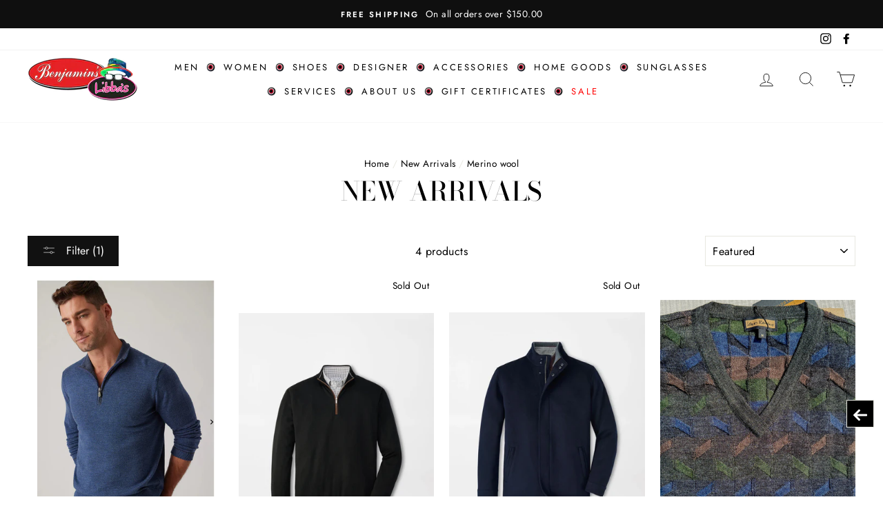

--- FILE ---
content_type: text/html; charset=utf-8
request_url: https://benjaminslibbas.com/collections/new-arrivals/merino-wool
body_size: 31526
content:
<!doctype html>
<html class="no-js" lang="en">
<head>
  <meta charset="utf-8">
  <meta http-equiv="X-UA-Compatible" content="IE=edge,chrome=1">
  <meta name="viewport" content="width=device-width,initial-scale=1">
  <meta name="theme-color" content="#111111">
  <link rel="canonical" href="https://benjaminslibbas.com/collections/new-arrivals/merino-wool"><link rel="shortcut icon" href="//benjaminslibbas.com/cdn/shop/files/Tab_ICON_319dc226-2ef1-4cc8-b630-c724e4dd9eb7_32x32.png?v=1615323132" type="image/png" />
  <title>New Arrivals
 &ndash; Tagged &quot;Merino Wool&quot;&ndash; Benjamin&#39;s &amp; Libba&#39;s
</title><meta property="og:site_name" content="Benjamin&#39;s &amp; Libba&#39;s">
  <meta property="og:url" content="https://benjaminslibbas.com/collections/new-arrivals/merino-wool">
  <meta property="og:title" content="New Arrivals">
  <meta property="og:type" content="website">
  <meta property="og:description" content="Benjamin&#39;s &amp; Libba&#39;s"><meta property="og:image" content="http://benjaminslibbas.com/cdn/shop/products/B563208B-2295-402E-9AC2-D1F0D0DF90CB_1200x630.jpg?v=1662908977"><meta property="og:image" content="http://benjaminslibbas.com/cdn/shop/files/IMG_5820_a31d9ab8-9594-4f89-bb51-027cd721ae98_1200x630.jpg?v=1728339672"><meta property="og:image" content="http://benjaminslibbas.com/cdn/shop/files/IMG_7683_1200x630.webp?v=1758554015">
  <meta property="og:image:secure_url" content="https://benjaminslibbas.com/cdn/shop/products/B563208B-2295-402E-9AC2-D1F0D0DF90CB_1200x630.jpg?v=1662908977"><meta property="og:image:secure_url" content="https://benjaminslibbas.com/cdn/shop/files/IMG_5820_a31d9ab8-9594-4f89-bb51-027cd721ae98_1200x630.jpg?v=1728339672"><meta property="og:image:secure_url" content="https://benjaminslibbas.com/cdn/shop/files/IMG_7683_1200x630.webp?v=1758554015">
  <meta name="twitter:site" content="@">
  <meta name="twitter:card" content="summary_large_image">
  <meta name="twitter:title" content="New Arrivals">
  <meta name="twitter:description" content="Benjamin&#39;s &amp; Libba&#39;s">


  <style data-shopify>
  @font-face {
  font-family: "Bodoni Moda";
  font-weight: 500;
  font-style: normal;
  src: url("//benjaminslibbas.com/cdn/fonts/bodoni_moda/bodonimoda_n5.36d0da1db617c453fb46e8089790ab6dc72c2356.woff2") format("woff2"),
       url("//benjaminslibbas.com/cdn/fonts/bodoni_moda/bodonimoda_n5.40f612bab009769f87511096f185d9228ad3baa3.woff") format("woff");
}

  @font-face {
  font-family: Jost;
  font-weight: 400;
  font-style: normal;
  src: url("//benjaminslibbas.com/cdn/fonts/jost/jost_n4.d47a1b6347ce4a4c9f437608011273009d91f2b7.woff2") format("woff2"),
       url("//benjaminslibbas.com/cdn/fonts/jost/jost_n4.791c46290e672b3f85c3d1c651ef2efa3819eadd.woff") format("woff");
}


  @font-face {
  font-family: Jost;
  font-weight: 600;
  font-style: normal;
  src: url("//benjaminslibbas.com/cdn/fonts/jost/jost_n6.ec1178db7a7515114a2d84e3dd680832b7af8b99.woff2") format("woff2"),
       url("//benjaminslibbas.com/cdn/fonts/jost/jost_n6.b1178bb6bdd3979fef38e103a3816f6980aeaff9.woff") format("woff");
}

  @font-face {
  font-family: Jost;
  font-weight: 400;
  font-style: italic;
  src: url("//benjaminslibbas.com/cdn/fonts/jost/jost_i4.b690098389649750ada222b9763d55796c5283a5.woff2") format("woff2"),
       url("//benjaminslibbas.com/cdn/fonts/jost/jost_i4.fd766415a47e50b9e391ae7ec04e2ae25e7e28b0.woff") format("woff");
}

  @font-face {
  font-family: Jost;
  font-weight: 600;
  font-style: italic;
  src: url("//benjaminslibbas.com/cdn/fonts/jost/jost_i6.9af7e5f39e3a108c08f24047a4276332d9d7b85e.woff2") format("woff2"),
       url("//benjaminslibbas.com/cdn/fonts/jost/jost_i6.2bf310262638f998ed206777ce0b9a3b98b6fe92.woff") format("woff");
}

</style>

  <link href="//benjaminslibbas.com/cdn/shop/t/4/assets/theme.scss.css?v=171505039210009650171759259901" rel="stylesheet" type="text/css" media="all" />
  <link href="//benjaminslibbas.com/cdn/shop/t/4/assets/custom.css?v=44338205423821609351606996028" rel="stylesheet" type="text/css" media="all" />
  
  
  <style data-shopify>
    .collection-item__title {
      font-size: 14.4px;
    }

    @media screen and (min-width: 769px) {
      .collection-item__title {
        font-size: 18px;
      }
    }
  </style>
  <script src="https://ajax.googleapis.com/ajax/libs/jquery/3.5.1/jquery.min.js"></script>
  
  <script>
    document.documentElement.className = document.documentElement.className.replace('no-js', 'js');

    window.theme = window.theme || {};
    theme.routes = {
      cart: "/cart",
      cartAdd: "/cart/add",
      cartChange: "/cart/change"
    };
    theme.strings = {
      addToCart: "Add to cart",
      soldOut: "Sold Out",
      unavailable: "Unavailable",
      stockLabel: "Only [count] items in stock!",
      willNotShipUntil: "Will not ship until [date]",
      willBeInStockAfter: "Will be in stock after [date]",
      waitingForStock: "Inventory on the way",
      savePrice: "Save [saved_amount]",
      cartEmpty: "Your cart is currently empty.",
      cartTermsConfirmation: "You must agree with the terms and conditions of sales to check out"
    };
    theme.settings = {
      dynamicVariantsEnable: true,
      dynamicVariantType: "button",
      cartType: "drawer",
      moneyFormat: "${{amount}}",
      saveType: "dollar",
      recentlyViewedEnabled: false,
      predictiveSearch: true,
      predictiveSearchType: "product,article,page",
      inventoryThreshold: 10,
      quickView: true,
      themeName: 'Impulse',
      themeVersion: "3.1.0"
    };
  </script>

  <script>window.performance && window.performance.mark && window.performance.mark('shopify.content_for_header.start');</script><meta id="shopify-digital-wallet" name="shopify-digital-wallet" content="/47736881303/digital_wallets/dialog">
<meta name="shopify-checkout-api-token" content="4f8b0114416a7728c74a6e5cca0fb70f">
<meta id="in-context-paypal-metadata" data-shop-id="47736881303" data-venmo-supported="false" data-environment="production" data-locale="en_US" data-paypal-v4="true" data-currency="USD">
<link rel="alternate" type="application/atom+xml" title="Feed" href="/collections/new-arrivals/merino-wool.atom" />
<link rel="alternate" type="application/json+oembed" href="https://benjaminslibbas.com/collections/new-arrivals/merino-wool.oembed">
<script async="async" src="/checkouts/internal/preloads.js?locale=en-US"></script>
<link rel="preconnect" href="https://shop.app" crossorigin="anonymous">
<script async="async" src="https://shop.app/checkouts/internal/preloads.js?locale=en-US&shop_id=47736881303" crossorigin="anonymous"></script>
<script id="apple-pay-shop-capabilities" type="application/json">{"shopId":47736881303,"countryCode":"US","currencyCode":"USD","merchantCapabilities":["supports3DS"],"merchantId":"gid:\/\/shopify\/Shop\/47736881303","merchantName":"Benjamin's \u0026 Libba's","requiredBillingContactFields":["postalAddress","email"],"requiredShippingContactFields":["postalAddress","email"],"shippingType":"shipping","supportedNetworks":["visa","masterCard","amex","discover","elo","jcb"],"total":{"type":"pending","label":"Benjamin's \u0026 Libba's","amount":"1.00"},"shopifyPaymentsEnabled":true,"supportsSubscriptions":true}</script>
<script id="shopify-features" type="application/json">{"accessToken":"4f8b0114416a7728c74a6e5cca0fb70f","betas":["rich-media-storefront-analytics"],"domain":"benjaminslibbas.com","predictiveSearch":true,"shopId":47736881303,"locale":"en"}</script>
<script>var Shopify = Shopify || {};
Shopify.shop = "benjamins-libbas-store.myshopify.com";
Shopify.locale = "en";
Shopify.currency = {"active":"USD","rate":"1.0"};
Shopify.country = "US";
Shopify.theme = {"name":"RS 15\/9\/2020","id":111771156631,"schema_name":"Impulse","schema_version":"3.1.0","theme_store_id":null,"role":"main"};
Shopify.theme.handle = "null";
Shopify.theme.style = {"id":null,"handle":null};
Shopify.cdnHost = "benjaminslibbas.com/cdn";
Shopify.routes = Shopify.routes || {};
Shopify.routes.root = "/";</script>
<script type="module">!function(o){(o.Shopify=o.Shopify||{}).modules=!0}(window);</script>
<script>!function(o){function n(){var o=[];function n(){o.push(Array.prototype.slice.apply(arguments))}return n.q=o,n}var t=o.Shopify=o.Shopify||{};t.loadFeatures=n(),t.autoloadFeatures=n()}(window);</script>
<script>
  window.ShopifyPay = window.ShopifyPay || {};
  window.ShopifyPay.apiHost = "shop.app\/pay";
  window.ShopifyPay.redirectState = null;
</script>
<script id="shop-js-analytics" type="application/json">{"pageType":"collection"}</script>
<script defer="defer" async type="module" src="//benjaminslibbas.com/cdn/shopifycloud/shop-js/modules/v2/client.init-shop-cart-sync_C5BV16lS.en.esm.js"></script>
<script defer="defer" async type="module" src="//benjaminslibbas.com/cdn/shopifycloud/shop-js/modules/v2/chunk.common_CygWptCX.esm.js"></script>
<script type="module">
  await import("//benjaminslibbas.com/cdn/shopifycloud/shop-js/modules/v2/client.init-shop-cart-sync_C5BV16lS.en.esm.js");
await import("//benjaminslibbas.com/cdn/shopifycloud/shop-js/modules/v2/chunk.common_CygWptCX.esm.js");

  window.Shopify.SignInWithShop?.initShopCartSync?.({"fedCMEnabled":true,"windoidEnabled":true});

</script>
<script>
  window.Shopify = window.Shopify || {};
  if (!window.Shopify.featureAssets) window.Shopify.featureAssets = {};
  window.Shopify.featureAssets['shop-js'] = {"shop-cart-sync":["modules/v2/client.shop-cart-sync_ZFArdW7E.en.esm.js","modules/v2/chunk.common_CygWptCX.esm.js"],"init-fed-cm":["modules/v2/client.init-fed-cm_CmiC4vf6.en.esm.js","modules/v2/chunk.common_CygWptCX.esm.js"],"shop-button":["modules/v2/client.shop-button_tlx5R9nI.en.esm.js","modules/v2/chunk.common_CygWptCX.esm.js"],"shop-cash-offers":["modules/v2/client.shop-cash-offers_DOA2yAJr.en.esm.js","modules/v2/chunk.common_CygWptCX.esm.js","modules/v2/chunk.modal_D71HUcav.esm.js"],"init-windoid":["modules/v2/client.init-windoid_sURxWdc1.en.esm.js","modules/v2/chunk.common_CygWptCX.esm.js"],"shop-toast-manager":["modules/v2/client.shop-toast-manager_ClPi3nE9.en.esm.js","modules/v2/chunk.common_CygWptCX.esm.js"],"init-shop-email-lookup-coordinator":["modules/v2/client.init-shop-email-lookup-coordinator_B8hsDcYM.en.esm.js","modules/v2/chunk.common_CygWptCX.esm.js"],"init-shop-cart-sync":["modules/v2/client.init-shop-cart-sync_C5BV16lS.en.esm.js","modules/v2/chunk.common_CygWptCX.esm.js"],"avatar":["modules/v2/client.avatar_BTnouDA3.en.esm.js"],"pay-button":["modules/v2/client.pay-button_FdsNuTd3.en.esm.js","modules/v2/chunk.common_CygWptCX.esm.js"],"init-customer-accounts":["modules/v2/client.init-customer-accounts_DxDtT_ad.en.esm.js","modules/v2/client.shop-login-button_C5VAVYt1.en.esm.js","modules/v2/chunk.common_CygWptCX.esm.js","modules/v2/chunk.modal_D71HUcav.esm.js"],"init-shop-for-new-customer-accounts":["modules/v2/client.init-shop-for-new-customer-accounts_ChsxoAhi.en.esm.js","modules/v2/client.shop-login-button_C5VAVYt1.en.esm.js","modules/v2/chunk.common_CygWptCX.esm.js","modules/v2/chunk.modal_D71HUcav.esm.js"],"shop-login-button":["modules/v2/client.shop-login-button_C5VAVYt1.en.esm.js","modules/v2/chunk.common_CygWptCX.esm.js","modules/v2/chunk.modal_D71HUcav.esm.js"],"init-customer-accounts-sign-up":["modules/v2/client.init-customer-accounts-sign-up_CPSyQ0Tj.en.esm.js","modules/v2/client.shop-login-button_C5VAVYt1.en.esm.js","modules/v2/chunk.common_CygWptCX.esm.js","modules/v2/chunk.modal_D71HUcav.esm.js"],"shop-follow-button":["modules/v2/client.shop-follow-button_Cva4Ekp9.en.esm.js","modules/v2/chunk.common_CygWptCX.esm.js","modules/v2/chunk.modal_D71HUcav.esm.js"],"checkout-modal":["modules/v2/client.checkout-modal_BPM8l0SH.en.esm.js","modules/v2/chunk.common_CygWptCX.esm.js","modules/v2/chunk.modal_D71HUcav.esm.js"],"lead-capture":["modules/v2/client.lead-capture_Bi8yE_yS.en.esm.js","modules/v2/chunk.common_CygWptCX.esm.js","modules/v2/chunk.modal_D71HUcav.esm.js"],"shop-login":["modules/v2/client.shop-login_D6lNrXab.en.esm.js","modules/v2/chunk.common_CygWptCX.esm.js","modules/v2/chunk.modal_D71HUcav.esm.js"],"payment-terms":["modules/v2/client.payment-terms_CZxnsJam.en.esm.js","modules/v2/chunk.common_CygWptCX.esm.js","modules/v2/chunk.modal_D71HUcav.esm.js"]};
</script>
<script>(function() {
  var isLoaded = false;
  function asyncLoad() {
    if (isLoaded) return;
    isLoaded = true;
    var urls = ["https:\/\/cdn.nfcube.com\/instafeed-c37e56ce4b07ce18fb62c0a294bb4319.js?shop=benjamins-libbas-store.myshopify.com","https:\/\/cdn.hextom.com\/js\/ultimatesalesboost.js?shop=benjamins-libbas-store.myshopify.com"];
    for (var i = 0; i < urls.length; i++) {
      var s = document.createElement('script');
      s.type = 'text/javascript';
      s.async = true;
      s.src = urls[i];
      var x = document.getElementsByTagName('script')[0];
      x.parentNode.insertBefore(s, x);
    }
  };
  if(window.attachEvent) {
    window.attachEvent('onload', asyncLoad);
  } else {
    window.addEventListener('load', asyncLoad, false);
  }
})();</script>
<script id="__st">var __st={"a":47736881303,"offset":-18000,"reqid":"3ca430b5-9a43-49a0-ad94-edbaf480193b-1768666602","pageurl":"benjaminslibbas.com\/collections\/new-arrivals\/merino-wool","u":"f20f21678787","p":"collection","rtyp":"collection","rid":232093024407};</script>
<script>window.ShopifyPaypalV4VisibilityTracking = true;</script>
<script id="captcha-bootstrap">!function(){'use strict';const t='contact',e='account',n='new_comment',o=[[t,t],['blogs',n],['comments',n],[t,'customer']],c=[[e,'customer_login'],[e,'guest_login'],[e,'recover_customer_password'],[e,'create_customer']],r=t=>t.map((([t,e])=>`form[action*='/${t}']:not([data-nocaptcha='true']) input[name='form_type'][value='${e}']`)).join(','),a=t=>()=>t?[...document.querySelectorAll(t)].map((t=>t.form)):[];function s(){const t=[...o],e=r(t);return a(e)}const i='password',u='form_key',d=['recaptcha-v3-token','g-recaptcha-response','h-captcha-response',i],f=()=>{try{return window.sessionStorage}catch{return}},m='__shopify_v',_=t=>t.elements[u];function p(t,e,n=!1){try{const o=window.sessionStorage,c=JSON.parse(o.getItem(e)),{data:r}=function(t){const{data:e,action:n}=t;return t[m]||n?{data:e,action:n}:{data:t,action:n}}(c);for(const[e,n]of Object.entries(r))t.elements[e]&&(t.elements[e].value=n);n&&o.removeItem(e)}catch(o){console.error('form repopulation failed',{error:o})}}const l='form_type',E='cptcha';function T(t){t.dataset[E]=!0}const w=window,h=w.document,L='Shopify',v='ce_forms',y='captcha';let A=!1;((t,e)=>{const n=(g='f06e6c50-85a8-45c8-87d0-21a2b65856fe',I='https://cdn.shopify.com/shopifycloud/storefront-forms-hcaptcha/ce_storefront_forms_captcha_hcaptcha.v1.5.2.iife.js',D={infoText:'Protected by hCaptcha',privacyText:'Privacy',termsText:'Terms'},(t,e,n)=>{const o=w[L][v],c=o.bindForm;if(c)return c(t,g,e,D).then(n);var r;o.q.push([[t,g,e,D],n]),r=I,A||(h.body.append(Object.assign(h.createElement('script'),{id:'captcha-provider',async:!0,src:r})),A=!0)});var g,I,D;w[L]=w[L]||{},w[L][v]=w[L][v]||{},w[L][v].q=[],w[L][y]=w[L][y]||{},w[L][y].protect=function(t,e){n(t,void 0,e),T(t)},Object.freeze(w[L][y]),function(t,e,n,w,h,L){const[v,y,A,g]=function(t,e,n){const i=e?o:[],u=t?c:[],d=[...i,...u],f=r(d),m=r(i),_=r(d.filter((([t,e])=>n.includes(e))));return[a(f),a(m),a(_),s()]}(w,h,L),I=t=>{const e=t.target;return e instanceof HTMLFormElement?e:e&&e.form},D=t=>v().includes(t);t.addEventListener('submit',(t=>{const e=I(t);if(!e)return;const n=D(e)&&!e.dataset.hcaptchaBound&&!e.dataset.recaptchaBound,o=_(e),c=g().includes(e)&&(!o||!o.value);(n||c)&&t.preventDefault(),c&&!n&&(function(t){try{if(!f())return;!function(t){const e=f();if(!e)return;const n=_(t);if(!n)return;const o=n.value;o&&e.removeItem(o)}(t);const e=Array.from(Array(32),(()=>Math.random().toString(36)[2])).join('');!function(t,e){_(t)||t.append(Object.assign(document.createElement('input'),{type:'hidden',name:u})),t.elements[u].value=e}(t,e),function(t,e){const n=f();if(!n)return;const o=[...t.querySelectorAll(`input[type='${i}']`)].map((({name:t})=>t)),c=[...d,...o],r={};for(const[a,s]of new FormData(t).entries())c.includes(a)||(r[a]=s);n.setItem(e,JSON.stringify({[m]:1,action:t.action,data:r}))}(t,e)}catch(e){console.error('failed to persist form',e)}}(e),e.submit())}));const S=(t,e)=>{t&&!t.dataset[E]&&(n(t,e.some((e=>e===t))),T(t))};for(const o of['focusin','change'])t.addEventListener(o,(t=>{const e=I(t);D(e)&&S(e,y())}));const B=e.get('form_key'),M=e.get(l),P=B&&M;t.addEventListener('DOMContentLoaded',(()=>{const t=y();if(P)for(const e of t)e.elements[l].value===M&&p(e,B);[...new Set([...A(),...v().filter((t=>'true'===t.dataset.shopifyCaptcha))])].forEach((e=>S(e,t)))}))}(h,new URLSearchParams(w.location.search),n,t,e,['guest_login'])})(!0,!0)}();</script>
<script integrity="sha256-4kQ18oKyAcykRKYeNunJcIwy7WH5gtpwJnB7kiuLZ1E=" data-source-attribution="shopify.loadfeatures" defer="defer" src="//benjaminslibbas.com/cdn/shopifycloud/storefront/assets/storefront/load_feature-a0a9edcb.js" crossorigin="anonymous"></script>
<script crossorigin="anonymous" defer="defer" src="//benjaminslibbas.com/cdn/shopifycloud/storefront/assets/shopify_pay/storefront-65b4c6d7.js?v=20250812"></script>
<script data-source-attribution="shopify.dynamic_checkout.dynamic.init">var Shopify=Shopify||{};Shopify.PaymentButton=Shopify.PaymentButton||{isStorefrontPortableWallets:!0,init:function(){window.Shopify.PaymentButton.init=function(){};var t=document.createElement("script");t.src="https://benjaminslibbas.com/cdn/shopifycloud/portable-wallets/latest/portable-wallets.en.js",t.type="module",document.head.appendChild(t)}};
</script>
<script data-source-attribution="shopify.dynamic_checkout.buyer_consent">
  function portableWalletsHideBuyerConsent(e){var t=document.getElementById("shopify-buyer-consent"),n=document.getElementById("shopify-subscription-policy-button");t&&n&&(t.classList.add("hidden"),t.setAttribute("aria-hidden","true"),n.removeEventListener("click",e))}function portableWalletsShowBuyerConsent(e){var t=document.getElementById("shopify-buyer-consent"),n=document.getElementById("shopify-subscription-policy-button");t&&n&&(t.classList.remove("hidden"),t.removeAttribute("aria-hidden"),n.addEventListener("click",e))}window.Shopify?.PaymentButton&&(window.Shopify.PaymentButton.hideBuyerConsent=portableWalletsHideBuyerConsent,window.Shopify.PaymentButton.showBuyerConsent=portableWalletsShowBuyerConsent);
</script>
<script data-source-attribution="shopify.dynamic_checkout.cart.bootstrap">document.addEventListener("DOMContentLoaded",(function(){function t(){return document.querySelector("shopify-accelerated-checkout-cart, shopify-accelerated-checkout")}if(t())Shopify.PaymentButton.init();else{new MutationObserver((function(e,n){t()&&(Shopify.PaymentButton.init(),n.disconnect())})).observe(document.body,{childList:!0,subtree:!0})}}));
</script>
<link id="shopify-accelerated-checkout-styles" rel="stylesheet" media="screen" href="https://benjaminslibbas.com/cdn/shopifycloud/portable-wallets/latest/accelerated-checkout-backwards-compat.css" crossorigin="anonymous">
<style id="shopify-accelerated-checkout-cart">
        #shopify-buyer-consent {
  margin-top: 1em;
  display: inline-block;
  width: 100%;
}

#shopify-buyer-consent.hidden {
  display: none;
}

#shopify-subscription-policy-button {
  background: none;
  border: none;
  padding: 0;
  text-decoration: underline;
  font-size: inherit;
  cursor: pointer;
}

#shopify-subscription-policy-button::before {
  box-shadow: none;
}

      </style>

<script>window.performance && window.performance.mark && window.performance.mark('shopify.content_for_header.end');</script>

  <script src="//benjaminslibbas.com/cdn/shop/t/4/assets/vendor-scripts-v6.js" defer="defer"></script>

  

  <script src="//benjaminslibbas.com/cdn/shop/t/4/assets/theme.js?v=145881639075323216421603093726" defer="defer"></script><link href="https://monorail-edge.shopifysvc.com" rel="dns-prefetch">
<script>(function(){if ("sendBeacon" in navigator && "performance" in window) {try {var session_token_from_headers = performance.getEntriesByType('navigation')[0].serverTiming.find(x => x.name == '_s').description;} catch {var session_token_from_headers = undefined;}var session_cookie_matches = document.cookie.match(/_shopify_s=([^;]*)/);var session_token_from_cookie = session_cookie_matches && session_cookie_matches.length === 2 ? session_cookie_matches[1] : "";var session_token = session_token_from_headers || session_token_from_cookie || "";function handle_abandonment_event(e) {var entries = performance.getEntries().filter(function(entry) {return /monorail-edge.shopifysvc.com/.test(entry.name);});if (!window.abandonment_tracked && entries.length === 0) {window.abandonment_tracked = true;var currentMs = Date.now();var navigation_start = performance.timing.navigationStart;var payload = {shop_id: 47736881303,url: window.location.href,navigation_start,duration: currentMs - navigation_start,session_token,page_type: "collection"};window.navigator.sendBeacon("https://monorail-edge.shopifysvc.com/v1/produce", JSON.stringify({schema_id: "online_store_buyer_site_abandonment/1.1",payload: payload,metadata: {event_created_at_ms: currentMs,event_sent_at_ms: currentMs}}));}}window.addEventListener('pagehide', handle_abandonment_event);}}());</script>
<script id="web-pixels-manager-setup">(function e(e,d,r,n,o){if(void 0===o&&(o={}),!Boolean(null===(a=null===(i=window.Shopify)||void 0===i?void 0:i.analytics)||void 0===a?void 0:a.replayQueue)){var i,a;window.Shopify=window.Shopify||{};var t=window.Shopify;t.analytics=t.analytics||{};var s=t.analytics;s.replayQueue=[],s.publish=function(e,d,r){return s.replayQueue.push([e,d,r]),!0};try{self.performance.mark("wpm:start")}catch(e){}var l=function(){var e={modern:/Edge?\/(1{2}[4-9]|1[2-9]\d|[2-9]\d{2}|\d{4,})\.\d+(\.\d+|)|Firefox\/(1{2}[4-9]|1[2-9]\d|[2-9]\d{2}|\d{4,})\.\d+(\.\d+|)|Chrom(ium|e)\/(9{2}|\d{3,})\.\d+(\.\d+|)|(Maci|X1{2}).+ Version\/(15\.\d+|(1[6-9]|[2-9]\d|\d{3,})\.\d+)([,.]\d+|)( \(\w+\)|)( Mobile\/\w+|) Safari\/|Chrome.+OPR\/(9{2}|\d{3,})\.\d+\.\d+|(CPU[ +]OS|iPhone[ +]OS|CPU[ +]iPhone|CPU IPhone OS|CPU iPad OS)[ +]+(15[._]\d+|(1[6-9]|[2-9]\d|\d{3,})[._]\d+)([._]\d+|)|Android:?[ /-](13[3-9]|1[4-9]\d|[2-9]\d{2}|\d{4,})(\.\d+|)(\.\d+|)|Android.+Firefox\/(13[5-9]|1[4-9]\d|[2-9]\d{2}|\d{4,})\.\d+(\.\d+|)|Android.+Chrom(ium|e)\/(13[3-9]|1[4-9]\d|[2-9]\d{2}|\d{4,})\.\d+(\.\d+|)|SamsungBrowser\/([2-9]\d|\d{3,})\.\d+/,legacy:/Edge?\/(1[6-9]|[2-9]\d|\d{3,})\.\d+(\.\d+|)|Firefox\/(5[4-9]|[6-9]\d|\d{3,})\.\d+(\.\d+|)|Chrom(ium|e)\/(5[1-9]|[6-9]\d|\d{3,})\.\d+(\.\d+|)([\d.]+$|.*Safari\/(?![\d.]+ Edge\/[\d.]+$))|(Maci|X1{2}).+ Version\/(10\.\d+|(1[1-9]|[2-9]\d|\d{3,})\.\d+)([,.]\d+|)( \(\w+\)|)( Mobile\/\w+|) Safari\/|Chrome.+OPR\/(3[89]|[4-9]\d|\d{3,})\.\d+\.\d+|(CPU[ +]OS|iPhone[ +]OS|CPU[ +]iPhone|CPU IPhone OS|CPU iPad OS)[ +]+(10[._]\d+|(1[1-9]|[2-9]\d|\d{3,})[._]\d+)([._]\d+|)|Android:?[ /-](13[3-9]|1[4-9]\d|[2-9]\d{2}|\d{4,})(\.\d+|)(\.\d+|)|Mobile Safari.+OPR\/([89]\d|\d{3,})\.\d+\.\d+|Android.+Firefox\/(13[5-9]|1[4-9]\d|[2-9]\d{2}|\d{4,})\.\d+(\.\d+|)|Android.+Chrom(ium|e)\/(13[3-9]|1[4-9]\d|[2-9]\d{2}|\d{4,})\.\d+(\.\d+|)|Android.+(UC? ?Browser|UCWEB|U3)[ /]?(15\.([5-9]|\d{2,})|(1[6-9]|[2-9]\d|\d{3,})\.\d+)\.\d+|SamsungBrowser\/(5\.\d+|([6-9]|\d{2,})\.\d+)|Android.+MQ{2}Browser\/(14(\.(9|\d{2,})|)|(1[5-9]|[2-9]\d|\d{3,})(\.\d+|))(\.\d+|)|K[Aa][Ii]OS\/(3\.\d+|([4-9]|\d{2,})\.\d+)(\.\d+|)/},d=e.modern,r=e.legacy,n=navigator.userAgent;return n.match(d)?"modern":n.match(r)?"legacy":"unknown"}(),u="modern"===l?"modern":"legacy",c=(null!=n?n:{modern:"",legacy:""})[u],f=function(e){return[e.baseUrl,"/wpm","/b",e.hashVersion,"modern"===e.buildTarget?"m":"l",".js"].join("")}({baseUrl:d,hashVersion:r,buildTarget:u}),m=function(e){var d=e.version,r=e.bundleTarget,n=e.surface,o=e.pageUrl,i=e.monorailEndpoint;return{emit:function(e){var a=e.status,t=e.errorMsg,s=(new Date).getTime(),l=JSON.stringify({metadata:{event_sent_at_ms:s},events:[{schema_id:"web_pixels_manager_load/3.1",payload:{version:d,bundle_target:r,page_url:o,status:a,surface:n,error_msg:t},metadata:{event_created_at_ms:s}}]});if(!i)return console&&console.warn&&console.warn("[Web Pixels Manager] No Monorail endpoint provided, skipping logging."),!1;try{return self.navigator.sendBeacon.bind(self.navigator)(i,l)}catch(e){}var u=new XMLHttpRequest;try{return u.open("POST",i,!0),u.setRequestHeader("Content-Type","text/plain"),u.send(l),!0}catch(e){return console&&console.warn&&console.warn("[Web Pixels Manager] Got an unhandled error while logging to Monorail."),!1}}}}({version:r,bundleTarget:l,surface:e.surface,pageUrl:self.location.href,monorailEndpoint:e.monorailEndpoint});try{o.browserTarget=l,function(e){var d=e.src,r=e.async,n=void 0===r||r,o=e.onload,i=e.onerror,a=e.sri,t=e.scriptDataAttributes,s=void 0===t?{}:t,l=document.createElement("script"),u=document.querySelector("head"),c=document.querySelector("body");if(l.async=n,l.src=d,a&&(l.integrity=a,l.crossOrigin="anonymous"),s)for(var f in s)if(Object.prototype.hasOwnProperty.call(s,f))try{l.dataset[f]=s[f]}catch(e){}if(o&&l.addEventListener("load",o),i&&l.addEventListener("error",i),u)u.appendChild(l);else{if(!c)throw new Error("Did not find a head or body element to append the script");c.appendChild(l)}}({src:f,async:!0,onload:function(){if(!function(){var e,d;return Boolean(null===(d=null===(e=window.Shopify)||void 0===e?void 0:e.analytics)||void 0===d?void 0:d.initialized)}()){var d=window.webPixelsManager.init(e)||void 0;if(d){var r=window.Shopify.analytics;r.replayQueue.forEach((function(e){var r=e[0],n=e[1],o=e[2];d.publishCustomEvent(r,n,o)})),r.replayQueue=[],r.publish=d.publishCustomEvent,r.visitor=d.visitor,r.initialized=!0}}},onerror:function(){return m.emit({status:"failed",errorMsg:"".concat(f," has failed to load")})},sri:function(e){var d=/^sha384-[A-Za-z0-9+/=]+$/;return"string"==typeof e&&d.test(e)}(c)?c:"",scriptDataAttributes:o}),m.emit({status:"loading"})}catch(e){m.emit({status:"failed",errorMsg:(null==e?void 0:e.message)||"Unknown error"})}}})({shopId: 47736881303,storefrontBaseUrl: "https://benjaminslibbas.com",extensionsBaseUrl: "https://extensions.shopifycdn.com/cdn/shopifycloud/web-pixels-manager",monorailEndpoint: "https://monorail-edge.shopifysvc.com/unstable/produce_batch",surface: "storefront-renderer",enabledBetaFlags: ["2dca8a86"],webPixelsConfigList: [{"id":"shopify-app-pixel","configuration":"{}","eventPayloadVersion":"v1","runtimeContext":"STRICT","scriptVersion":"0450","apiClientId":"shopify-pixel","type":"APP","privacyPurposes":["ANALYTICS","MARKETING"]},{"id":"shopify-custom-pixel","eventPayloadVersion":"v1","runtimeContext":"LAX","scriptVersion":"0450","apiClientId":"shopify-pixel","type":"CUSTOM","privacyPurposes":["ANALYTICS","MARKETING"]}],isMerchantRequest: false,initData: {"shop":{"name":"Benjamin's \u0026 Libba's","paymentSettings":{"currencyCode":"USD"},"myshopifyDomain":"benjamins-libbas-store.myshopify.com","countryCode":"US","storefrontUrl":"https:\/\/benjaminslibbas.com"},"customer":null,"cart":null,"checkout":null,"productVariants":[],"purchasingCompany":null},},"https://benjaminslibbas.com/cdn","fcfee988w5aeb613cpc8e4bc33m6693e112",{"modern":"","legacy":""},{"shopId":"47736881303","storefrontBaseUrl":"https:\/\/benjaminslibbas.com","extensionBaseUrl":"https:\/\/extensions.shopifycdn.com\/cdn\/shopifycloud\/web-pixels-manager","surface":"storefront-renderer","enabledBetaFlags":"[\"2dca8a86\"]","isMerchantRequest":"false","hashVersion":"fcfee988w5aeb613cpc8e4bc33m6693e112","publish":"custom","events":"[[\"page_viewed\",{}],[\"collection_viewed\",{\"collection\":{\"id\":\"232093024407\",\"title\":\"New Arrivals\",\"productVariants\":[{\"price\":{\"amount\":139.95,\"currencyCode\":\"USD\"},\"product\":{\"title\":\"The Palmer L\/S Zip Mock Sweater-Indigo\",\"vendor\":\"Raffi\",\"id\":\"7845973328117\",\"untranslatedTitle\":\"The Palmer L\/S Zip Mock Sweater-Indigo\",\"url\":\"\/products\/the-palmer-l-s-zip-mock-sweater-indigo\",\"type\":\"\"},\"id\":\"43222180626677\",\"image\":{\"src\":\"\/\/benjaminslibbas.com\/cdn\/shop\/products\/B563208B-2295-402E-9AC2-D1F0D0DF90CB.jpg?v=1662908977\"},\"sku\":\"68748-00405\",\"title\":\"M\",\"untranslatedTitle\":\"M\"},{\"price\":{\"amount\":245.0,\"currencyCode\":\"USD\"},\"product\":{\"title\":\"Autumn Crest Suede Trim 1\/4 Zip Sweater-Black\",\"vendor\":\"Peter Millar\",\"id\":\"8849206804725\",\"untranslatedTitle\":\"Autumn Crest Suede Trim 1\/4 Zip Sweater-Black\",\"url\":\"\/products\/autumn-crest-suede-trim-1-4-zip-sweater-black-1\",\"type\":\"\"},\"id\":\"45955630530805\",\"image\":{\"src\":\"\/\/benjaminslibbas.com\/cdn\/shop\/files\/IMG_5820_a31d9ab8-9594-4f89-bb51-027cd721ae98.jpg?v=1728339672\"},\"sku\":\"72256-00405\",\"title\":\"M\",\"untranslatedTitle\":\"M\"},{\"price\":{\"amount\":735.0,\"currencyCode\":\"USD\"},\"product\":{\"title\":\"Crown Flex Merino City Coat-Navy\",\"vendor\":\"Peter Millar\",\"id\":\"9355422236917\",\"untranslatedTitle\":\"Crown Flex Merino City Coat-Navy\",\"url\":\"\/products\/crown-flex-merino-city-coat-navy\",\"type\":\"\"},\"id\":\"47061497184501\",\"image\":{\"src\":\"\/\/benjaminslibbas.com\/cdn\/shop\/files\/IMG_7683.webp?v=1758554015\"},\"sku\":\"73351-00500\",\"title\":\"L\",\"untranslatedTitle\":\"L\"},{\"price\":{\"amount\":210.0,\"currencyCode\":\"USD\"},\"product\":{\"title\":\"Falling Leaves V- Neck-Charcoal\",\"vendor\":\"Lenor Romano\",\"id\":\"9365279637749\",\"untranslatedTitle\":\"Falling Leaves V- Neck-Charcoal\",\"url\":\"\/products\/falling-leaves-v-neck-charcoal\",\"type\":\"\"},\"id\":\"47089268785397\",\"image\":{\"src\":\"\/\/benjaminslibbas.com\/cdn\/shop\/files\/IMG_7779.webp?v=1759429033\"},\"sku\":\"73304-00602\",\"title\":\"XL\",\"untranslatedTitle\":\"XL\"}]}}]]"});</script><script>
  window.ShopifyAnalytics = window.ShopifyAnalytics || {};
  window.ShopifyAnalytics.meta = window.ShopifyAnalytics.meta || {};
  window.ShopifyAnalytics.meta.currency = 'USD';
  var meta = {"products":[{"id":7845973328117,"gid":"gid:\/\/shopify\/Product\/7845973328117","vendor":"Raffi","type":"","handle":"the-palmer-l-s-zip-mock-sweater-indigo","variants":[{"id":43222180626677,"price":13995,"name":"The Palmer L\/S Zip Mock Sweater-Indigo - M","public_title":"M","sku":"68748-00405"},{"id":43222180659445,"price":13995,"name":"The Palmer L\/S Zip Mock Sweater-Indigo - L","public_title":"L","sku":"68748-00502"},{"id":43222180692213,"price":13995,"name":"The Palmer L\/S Zip Mock Sweater-Indigo - XL","public_title":"XL","sku":"68748-00609"}],"remote":false},{"id":8849206804725,"gid":"gid:\/\/shopify\/Product\/8849206804725","vendor":"Peter Millar","type":"","handle":"autumn-crest-suede-trim-1-4-zip-sweater-black-1","variants":[{"id":45955630530805,"price":24500,"name":"Autumn Crest Suede Trim 1\/4 Zip Sweater-Black - M","public_title":"M","sku":"72256-00405"},{"id":45955630563573,"price":24500,"name":"Autumn Crest Suede Trim 1\/4 Zip Sweater-Black - L","public_title":"L","sku":"72256-00502"},{"id":45955630596341,"price":24500,"name":"Autumn Crest Suede Trim 1\/4 Zip Sweater-Black - XL","public_title":"XL","sku":"72256-00609"},{"id":45955630629109,"price":24500,"name":"Autumn Crest Suede Trim 1\/4 Zip Sweater-Black - XXL","public_title":"XXL","sku":"72256-00706"}],"remote":false},{"id":9355422236917,"gid":"gid:\/\/shopify\/Product\/9355422236917","vendor":"Peter Millar","type":"","handle":"crown-flex-merino-city-coat-navy","variants":[{"id":47061497184501,"price":73500,"name":"Crown Flex Merino City Coat-Navy - L","public_title":"L","sku":"73351-00500"},{"id":47061497217269,"price":73500,"name":"Crown Flex Merino City Coat-Navy - XL","public_title":"XL","sku":"73351-00607"}],"remote":false},{"id":9365279637749,"gid":"gid:\/\/shopify\/Product\/9365279637749","vendor":"Lenor Romano","type":"","handle":"falling-leaves-v-neck-charcoal","variants":[{"id":47089268785397,"price":21000,"name":"Falling Leaves V- Neck-Charcoal - XL","public_title":"XL","sku":"73304-00602"},{"id":47089268818165,"price":21000,"name":"Falling Leaves V- Neck-Charcoal - XXL","public_title":"XXL","sku":"73304-00709"}],"remote":false}],"page":{"pageType":"collection","resourceType":"collection","resourceId":232093024407,"requestId":"3ca430b5-9a43-49a0-ad94-edbaf480193b-1768666602"}};
  for (var attr in meta) {
    window.ShopifyAnalytics.meta[attr] = meta[attr];
  }
</script>
<script class="analytics">
  (function () {
    var customDocumentWrite = function(content) {
      var jquery = null;

      if (window.jQuery) {
        jquery = window.jQuery;
      } else if (window.Checkout && window.Checkout.$) {
        jquery = window.Checkout.$;
      }

      if (jquery) {
        jquery('body').append(content);
      }
    };

    var hasLoggedConversion = function(token) {
      if (token) {
        return document.cookie.indexOf('loggedConversion=' + token) !== -1;
      }
      return false;
    }

    var setCookieIfConversion = function(token) {
      if (token) {
        var twoMonthsFromNow = new Date(Date.now());
        twoMonthsFromNow.setMonth(twoMonthsFromNow.getMonth() + 2);

        document.cookie = 'loggedConversion=' + token + '; expires=' + twoMonthsFromNow;
      }
    }

    var trekkie = window.ShopifyAnalytics.lib = window.trekkie = window.trekkie || [];
    if (trekkie.integrations) {
      return;
    }
    trekkie.methods = [
      'identify',
      'page',
      'ready',
      'track',
      'trackForm',
      'trackLink'
    ];
    trekkie.factory = function(method) {
      return function() {
        var args = Array.prototype.slice.call(arguments);
        args.unshift(method);
        trekkie.push(args);
        return trekkie;
      };
    };
    for (var i = 0; i < trekkie.methods.length; i++) {
      var key = trekkie.methods[i];
      trekkie[key] = trekkie.factory(key);
    }
    trekkie.load = function(config) {
      trekkie.config = config || {};
      trekkie.config.initialDocumentCookie = document.cookie;
      var first = document.getElementsByTagName('script')[0];
      var script = document.createElement('script');
      script.type = 'text/javascript';
      script.onerror = function(e) {
        var scriptFallback = document.createElement('script');
        scriptFallback.type = 'text/javascript';
        scriptFallback.onerror = function(error) {
                var Monorail = {
      produce: function produce(monorailDomain, schemaId, payload) {
        var currentMs = new Date().getTime();
        var event = {
          schema_id: schemaId,
          payload: payload,
          metadata: {
            event_created_at_ms: currentMs,
            event_sent_at_ms: currentMs
          }
        };
        return Monorail.sendRequest("https://" + monorailDomain + "/v1/produce", JSON.stringify(event));
      },
      sendRequest: function sendRequest(endpointUrl, payload) {
        // Try the sendBeacon API
        if (window && window.navigator && typeof window.navigator.sendBeacon === 'function' && typeof window.Blob === 'function' && !Monorail.isIos12()) {
          var blobData = new window.Blob([payload], {
            type: 'text/plain'
          });

          if (window.navigator.sendBeacon(endpointUrl, blobData)) {
            return true;
          } // sendBeacon was not successful

        } // XHR beacon

        var xhr = new XMLHttpRequest();

        try {
          xhr.open('POST', endpointUrl);
          xhr.setRequestHeader('Content-Type', 'text/plain');
          xhr.send(payload);
        } catch (e) {
          console.log(e);
        }

        return false;
      },
      isIos12: function isIos12() {
        return window.navigator.userAgent.lastIndexOf('iPhone; CPU iPhone OS 12_') !== -1 || window.navigator.userAgent.lastIndexOf('iPad; CPU OS 12_') !== -1;
      }
    };
    Monorail.produce('monorail-edge.shopifysvc.com',
      'trekkie_storefront_load_errors/1.1',
      {shop_id: 47736881303,
      theme_id: 111771156631,
      app_name: "storefront",
      context_url: window.location.href,
      source_url: "//benjaminslibbas.com/cdn/s/trekkie.storefront.cd680fe47e6c39ca5d5df5f0a32d569bc48c0f27.min.js"});

        };
        scriptFallback.async = true;
        scriptFallback.src = '//benjaminslibbas.com/cdn/s/trekkie.storefront.cd680fe47e6c39ca5d5df5f0a32d569bc48c0f27.min.js';
        first.parentNode.insertBefore(scriptFallback, first);
      };
      script.async = true;
      script.src = '//benjaminslibbas.com/cdn/s/trekkie.storefront.cd680fe47e6c39ca5d5df5f0a32d569bc48c0f27.min.js';
      first.parentNode.insertBefore(script, first);
    };
    trekkie.load(
      {"Trekkie":{"appName":"storefront","development":false,"defaultAttributes":{"shopId":47736881303,"isMerchantRequest":null,"themeId":111771156631,"themeCityHash":"15089925124154788367","contentLanguage":"en","currency":"USD","eventMetadataId":"f0f55f11-1d2a-47c9-b279-154d0f33278e"},"isServerSideCookieWritingEnabled":true,"monorailRegion":"shop_domain","enabledBetaFlags":["65f19447"]},"Session Attribution":{},"S2S":{"facebookCapiEnabled":false,"source":"trekkie-storefront-renderer","apiClientId":580111}}
    );

    var loaded = false;
    trekkie.ready(function() {
      if (loaded) return;
      loaded = true;

      window.ShopifyAnalytics.lib = window.trekkie;

      var originalDocumentWrite = document.write;
      document.write = customDocumentWrite;
      try { window.ShopifyAnalytics.merchantGoogleAnalytics.call(this); } catch(error) {};
      document.write = originalDocumentWrite;

      window.ShopifyAnalytics.lib.page(null,{"pageType":"collection","resourceType":"collection","resourceId":232093024407,"requestId":"3ca430b5-9a43-49a0-ad94-edbaf480193b-1768666602","shopifyEmitted":true});

      var match = window.location.pathname.match(/checkouts\/(.+)\/(thank_you|post_purchase)/)
      var token = match? match[1]: undefined;
      if (!hasLoggedConversion(token)) {
        setCookieIfConversion(token);
        window.ShopifyAnalytics.lib.track("Viewed Product Category",{"currency":"USD","category":"Collection: new-arrivals","collectionName":"new-arrivals","collectionId":232093024407,"nonInteraction":true},undefined,undefined,{"shopifyEmitted":true});
      }
    });


        var eventsListenerScript = document.createElement('script');
        eventsListenerScript.async = true;
        eventsListenerScript.src = "//benjaminslibbas.com/cdn/shopifycloud/storefront/assets/shop_events_listener-3da45d37.js";
        document.getElementsByTagName('head')[0].appendChild(eventsListenerScript);

})();</script>
<script
  defer
  src="https://benjaminslibbas.com/cdn/shopifycloud/perf-kit/shopify-perf-kit-3.0.4.min.js"
  data-application="storefront-renderer"
  data-shop-id="47736881303"
  data-render-region="gcp-us-central1"
  data-page-type="collection"
  data-theme-instance-id="111771156631"
  data-theme-name="Impulse"
  data-theme-version="3.1.0"
  data-monorail-region="shop_domain"
  data-resource-timing-sampling-rate="10"
  data-shs="true"
  data-shs-beacon="true"
  data-shs-export-with-fetch="true"
  data-shs-logs-sample-rate="1"
  data-shs-beacon-endpoint="https://benjaminslibbas.com/api/collect"
></script>
</head>

<body class="template-collection" data-transitions="false">

  <a class="in-page-link visually-hidden skip-link" href="#MainContent">Skip to content</a>

  <div id="PageContainer" class="page-container">
    <div class="transition-body">

    <div id="shopify-section-header" class="shopify-section">




<div id="NavDrawer" class="drawer drawer--right">
  <div class="drawer__contents">
    <div class="drawer__fixed-header drawer__fixed-header--full">
      <div class="drawer__header drawer__header--full appear-animation appear-delay-1">
        <div class="h2 drawer__title">
         
        </div>
        <div class="drawer__close">
          <button type="button" class="drawer__close-button js-drawer-close">
            <svg aria-hidden="true" focusable="false" role="presentation" class="icon icon-close" viewBox="0 0 64 64"><path d="M19 17.61l27.12 27.13m0-27.12L19 44.74"/></svg>
            <span class="icon__fallback-text">Close menu</span>
          </button>
        </div>
      </div>
    </div>
    <div class="drawer__scrollable">
      <ul class="mobile-nav" role="navigation" aria-label="Primary">
        


          <li class="mobile-nav__item appear-animation appear-delay-2">
            
              <div class="mobile-nav__has-sublist">
                
                  <a href="/pages/mens"
                    class="mobile-nav__link mobile-nav__link--top-level"
                    id="Label-pages-mens1"
                    >
                    Men
                  </a>
                  <div class="mobile-nav__toggle">
                    <button type="button"
                      aria-controls="Linklist-pages-mens1"
                      
                      class="collapsible-trigger collapsible--auto-height ">
                      <span class="collapsible-trigger__icon collapsible-trigger__icon--open" role="presentation">
  <svg aria-hidden="true" focusable="false" role="presentation" class="icon icon--wide icon-chevron-down" viewBox="0 0 28 16"><path d="M1.57 1.59l12.76 12.77L27.1 1.59" stroke-width="2" stroke="#000" fill="none" fill-rule="evenodd"/></svg>
</span>

                    </button>
                  </div>
                
              </div>
            

            
              <div id="Linklist-pages-mens1"
                class="mobile-nav__sublist collapsible-content collapsible-content--all "
                aria-labelledby="Label-pages-mens1"
                >
                <div class="collapsible-content__inner">
                  <ul class="mobile-nav__sublist">
                    


                      <li class="mobile-nav__item">
                        <div class="mobile-nav__child-item">
                          
                            <a href="https://benjamins-libbas-store.myshopify.com/pages/tops"
                              class="mobile-nav__link"
                              id="Sublabel-https-benjamins-libbas-store-myshopify-com-pages-tops1"
                              >
                              Shirts
                            </a>
                          
                          
                        </div>

                        
                      </li>
                    


                      <li class="mobile-nav__item">
                        <div class="mobile-nav__child-item">
                          
                            <a href="/collections/mens-trousers"
                              class="mobile-nav__link"
                              id="Sublabel-collections-mens-trousers2"
                              >
                              Bottoms
                            </a>
                          
                          
                        </div>

                        
                      </li>
                    


                      <li class="mobile-nav__item">
                        <div class="mobile-nav__child-item">
                          
                            <a href="/collections/mens-jackets"
                              class="mobile-nav__link"
                              id="Sublabel-collections-mens-jackets3"
                              >
                              Jackets
                            </a>
                          
                          
                        </div>

                        
                      </li>
                    


                      <li class="mobile-nav__item">
                        <div class="mobile-nav__child-item">
                          
                            <a href="/collections/leather-jackets-1"
                              class="mobile-nav__link"
                              id="Sublabel-collections-leather-jackets-14"
                              >
                              Leather Jackets
                            </a>
                          
                          
                        </div>

                        
                      </li>
                    


                      <li class="mobile-nav__item">
                        <div class="mobile-nav__child-item">
                          
                            <a href="/collections/knits-mens"
                              class="mobile-nav__link"
                              id="Sublabel-collections-knits-mens5"
                              >
                              Knits
                            </a>
                          
                          
                        </div>

                        
                      </li>
                    


                      <li class="mobile-nav__item">
                        <div class="mobile-nav__child-item">
                          
                            <a href="/collections/mens-jackets-outerwear"
                              class="mobile-nav__link"
                              id="Sublabel-collections-mens-jackets-outerwear6"
                              >
                              Outerwear
                            </a>
                          
                          
                        </div>

                        
                      </li>
                    


                      <li class="mobile-nav__item">
                        <div class="mobile-nav__child-item">
                          
                            <a href="/collections/denim-casual"
                              class="mobile-nav__link"
                              id="Sublabel-collections-denim-casual7"
                              >
                              Casual
                            </a>
                          
                          
                        </div>

                        
                      </li>
                    


                      <li class="mobile-nav__item">
                        <div class="mobile-nav__child-item">
                          
                            <a href="/collections/athleisure-mens"
                              class="mobile-nav__link"
                              id="Sublabel-collections-athleisure-mens8"
                              >
                              Athleisure
                            </a>
                          
                          
                        </div>

                        
                      </li>
                    


                      <li class="mobile-nav__item">
                        <div class="mobile-nav__child-item">
                          
                            <a href="/collections/accessories-mens"
                              class="mobile-nav__link"
                              id="Sublabel-collections-accessories-mens9"
                              >
                              Accessories
                            </a>
                          
                          
                        </div>

                        
                      </li>
                    


                      <li class="mobile-nav__item">
                        <div class="mobile-nav__child-item">
                          
                            <a href="/collections/home"
                              class="mobile-nav__link"
                              id="Sublabel-collections-home10"
                              >
                              Home Goods
                            </a>
                          
                          
                        </div>

                        
                      </li>
                    


                      <li class="mobile-nav__item">
                        <div class="mobile-nav__child-item">
                          
                            <a href="/collections/sale/Sale-Mens"
                              class="mobile-nav__link"
                              id="Sublabel-collections-sale-sale-mens11"
                              >
                              Sale
                            </a>
                          
                          
                        </div>

                        
                      </li>
                    
                  </ul>
                </div>
              </div>
            
          </li>
        


          <li class="mobile-nav__item appear-animation appear-delay-3">
            
              <div class="mobile-nav__has-sublist">
                
                  <a href="/pages/womens"
                    class="mobile-nav__link mobile-nav__link--top-level"
                    id="Label-pages-womens2"
                    >
                    Women
                  </a>
                  <div class="mobile-nav__toggle">
                    <button type="button"
                      aria-controls="Linklist-pages-womens2"
                      
                      class="collapsible-trigger collapsible--auto-height ">
                      <span class="collapsible-trigger__icon collapsible-trigger__icon--open" role="presentation">
  <svg aria-hidden="true" focusable="false" role="presentation" class="icon icon--wide icon-chevron-down" viewBox="0 0 28 16"><path d="M1.57 1.59l12.76 12.77L27.1 1.59" stroke-width="2" stroke="#000" fill="none" fill-rule="evenodd"/></svg>
</span>

                    </button>
                  </div>
                
              </div>
            

            
              <div id="Linklist-pages-womens2"
                class="mobile-nav__sublist collapsible-content collapsible-content--all "
                aria-labelledby="Label-pages-womens2"
                >
                <div class="collapsible-content__inner">
                  <ul class="mobile-nav__sublist">
                    


                      <li class="mobile-nav__item">
                        <div class="mobile-nav__child-item">
                          
                            <a href="/collections/tops-tees"
                              class="mobile-nav__link"
                              id="Sublabel-collections-tops-tees1"
                              >
                              Tops
                            </a>
                          
                          
                        </div>

                        
                      </li>
                    


                      <li class="mobile-nav__item">
                        <div class="mobile-nav__child-item">
                          
                            <a href="/collections/pants"
                              class="mobile-nav__link"
                              id="Sublabel-collections-pants2"
                              >
                              Bottoms
                            </a>
                          
                          
                        </div>

                        
                      </li>
                    


                      <li class="mobile-nav__item">
                        <div class="mobile-nav__child-item">
                          
                            <a href="/collections/dresses"
                              class="mobile-nav__link"
                              id="Sublabel-collections-dresses3"
                              >
                              Dresses
                            </a>
                          
                          
                        </div>

                        
                      </li>
                    


                      <li class="mobile-nav__item">
                        <div class="mobile-nav__child-item">
                          
                            <a href="/collections/jackets-outerwear"
                              class="mobile-nav__link"
                              id="Sublabel-collections-jackets-outerwear4"
                              >
                              Jackets
                            </a>
                          
                          
                        </div>

                        
                      </li>
                    


                      <li class="mobile-nav__item">
                        <div class="mobile-nav__child-item">
                          
                            <a href="/collections/leather-jackets/Ladies-Leather"
                              class="mobile-nav__link"
                              id="Sublabel-collections-leather-jackets-ladies-leather5"
                              >
                              Leather Jackets
                            </a>
                          
                          
                        </div>

                        
                      </li>
                    


                      <li class="mobile-nav__item">
                        <div class="mobile-nav__child-item">
                          
                            <a href="/collections/knits"
                              class="mobile-nav__link"
                              id="Sublabel-collections-knits6"
                              >
                              Knits
                            </a>
                          
                          
                        </div>

                        
                      </li>
                    


                      <li class="mobile-nav__item">
                        <div class="mobile-nav__child-item">
                          
                            <a href="/collections/outerwear"
                              class="mobile-nav__link"
                              id="Sublabel-collections-outerwear7"
                              >
                              Outerwear
                            </a>
                          
                          
                        </div>

                        
                      </li>
                    


                      <li class="mobile-nav__item">
                        <div class="mobile-nav__child-item">
                          
                            <a href="/collections/denim-casual-1"
                              class="mobile-nav__link"
                              id="Sublabel-collections-denim-casual-18"
                              >
                              Casual
                            </a>
                          
                          
                        </div>

                        
                      </li>
                    


                      <li class="mobile-nav__item">
                        <div class="mobile-nav__child-item">
                          
                            <a href="/collections/cashmere-furs"
                              class="mobile-nav__link"
                              id="Sublabel-collections-cashmere-furs9"
                              >
                              Cashmere &amp; Furs
                            </a>
                          
                          
                        </div>

                        
                      </li>
                    


                      <li class="mobile-nav__item">
                        <div class="mobile-nav__child-item">
                          
                            <a href="/collections/athleisure"
                              class="mobile-nav__link"
                              id="Sublabel-collections-athleisure10"
                              >
                              Athleisure
                            </a>
                          
                          
                        </div>

                        
                      </li>
                    


                      <li class="mobile-nav__item">
                        <div class="mobile-nav__child-item">
                          
                            <a href="/collections/accessories-womens"
                              class="mobile-nav__link"
                              id="Sublabel-collections-accessories-womens11"
                              >
                              Accessories
                            </a>
                          
                          
                        </div>

                        
                      </li>
                    


                      <li class="mobile-nav__item">
                        <div class="mobile-nav__child-item">
                          
                            <a href="/collections/home"
                              class="mobile-nav__link"
                              id="Sublabel-collections-home12"
                              >
                              Home Goods
                            </a>
                          
                          
                        </div>

                        
                      </li>
                    


                      <li class="mobile-nav__item">
                        <div class="mobile-nav__child-item">
                          
                            <a href="/collections/sale/Sale-Womens"
                              class="mobile-nav__link"
                              id="Sublabel-collections-sale-sale-womens13"
                              >
                              Sale
                            </a>
                          
                          
                        </div>

                        
                      </li>
                    
                  </ul>
                </div>
              </div>
            
          </li>
        


          <li class="mobile-nav__item appear-animation appear-delay-4">
            
              <div class="mobile-nav__has-sublist">
                
                  <button type="button"
                    aria-controls="Linklist-3"
                    
                    class="mobile-nav__link--button mobile-nav__link--top-level collapsible-trigger collapsible--auto-height ">
                    <span class="mobile-nav__faux-link" >
                      Shoes
                    </span>
                    <div class="mobile-nav__toggle">
                      <span class="faux-button">
                        <span class="collapsible-trigger__icon collapsible-trigger__icon--open" role="presentation">
  <svg aria-hidden="true" focusable="false" role="presentation" class="icon icon--wide icon-chevron-down" viewBox="0 0 28 16"><path d="M1.57 1.59l12.76 12.77L27.1 1.59" stroke-width="2" stroke="#000" fill="none" fill-rule="evenodd"/></svg>
</span>

                      </span>
                    </div>
                  </button>
                
              </div>
            

            
              <div id="Linklist-3"
                class="mobile-nav__sublist collapsible-content collapsible-content--all "
                aria-labelledby="Label-3"
                >
                <div class="collapsible-content__inner">
                  <ul class="mobile-nav__sublist">
                    


                      <li class="mobile-nav__item">
                        <div class="mobile-nav__child-item">
                          
                            <a href="/collections/mens-shoes"
                              class="mobile-nav__link"
                              id="Sublabel-collections-mens-shoes1"
                              >
                              Men
                            </a>
                          
                          
                        </div>

                        
                      </li>
                    


                      <li class="mobile-nav__item">
                        <div class="mobile-nav__child-item">
                          
                            <a href="/collections/shoes-ladies"
                              class="mobile-nav__link"
                              id="Sublabel-collections-shoes-ladies2"
                              >
                              Women
                            </a>
                          
                          
                        </div>

                        
                      </li>
                    
                  </ul>
                </div>
              </div>
            
          </li>
        


          <li class="mobile-nav__item appear-animation appear-delay-5">
            
              <a href="/pages/designers" class="mobile-nav__link mobile-nav__link--top-level" >Designer</a>
            

            
          </li>
        


          <li class="mobile-nav__item appear-animation appear-delay-6">
            
              <a href="/collections/accessories" class="mobile-nav__link mobile-nav__link--top-level" >Accessories</a>
            

            
          </li>
        


          <li class="mobile-nav__item appear-animation appear-delay-7">
            
              <a href="/collections/home" class="mobile-nav__link mobile-nav__link--top-level" >Home Goods</a>
            

            
          </li>
        


          <li class="mobile-nav__item appear-animation appear-delay-8">
            
              <a href="/collections/performance-sunglasses" class="mobile-nav__link mobile-nav__link--top-level" >Sunglasses</a>
            

            
          </li>
        


          <li class="mobile-nav__item appear-animation appear-delay-9">
            
              <div class="mobile-nav__has-sublist">
                
                  <a href="/pages/tuxedo-rentals"
                    class="mobile-nav__link mobile-nav__link--top-level"
                    id="Label-pages-tuxedo-rentals8"
                    >
                    Services
                  </a>
                  <div class="mobile-nav__toggle">
                    <button type="button"
                      aria-controls="Linklist-pages-tuxedo-rentals8"
                      
                      class="collapsible-trigger collapsible--auto-height ">
                      <span class="collapsible-trigger__icon collapsible-trigger__icon--open" role="presentation">
  <svg aria-hidden="true" focusable="false" role="presentation" class="icon icon--wide icon-chevron-down" viewBox="0 0 28 16"><path d="M1.57 1.59l12.76 12.77L27.1 1.59" stroke-width="2" stroke="#000" fill="none" fill-rule="evenodd"/></svg>
</span>

                    </button>
                  </div>
                
              </div>
            

            
              <div id="Linklist-pages-tuxedo-rentals8"
                class="mobile-nav__sublist collapsible-content collapsible-content--all "
                aria-labelledby="Label-pages-tuxedo-rentals8"
                >
                <div class="collapsible-content__inner">
                  <ul class="mobile-nav__sublist">
                    


                      <li class="mobile-nav__item">
                        <div class="mobile-nav__child-item">
                          
                            <a href="/pages/tuxedo-rentals"
                              class="mobile-nav__link"
                              id="Sublabel-pages-tuxedo-rentals1"
                              >
                              Tuxedo Rentals
                            </a>
                          
                          
                        </div>

                        
                      </li>
                    


                      <li class="mobile-nav__item">
                        <div class="mobile-nav__child-item">
                          
                            <a href="#"
                              class="mobile-nav__link"
                              id="Sublabel-2"
                              >
                              Tailoring
                            </a>
                          
                          
                        </div>

                        
                      </li>
                    


                      <li class="mobile-nav__item">
                        <div class="mobile-nav__child-item">
                          
                            <a href="/pages/customer-support"
                              class="mobile-nav__link"
                              id="Sublabel-pages-customer-support3"
                              >
                              Customer Support
                            </a>
                          
                          
                        </div>

                        
                      </li>
                    
                  </ul>
                </div>
              </div>
            
          </li>
        


          <li class="mobile-nav__item appear-animation appear-delay-10">
            
              <a href="/pages/about-us" class="mobile-nav__link mobile-nav__link--top-level" >About us</a>
            

            
          </li>
        


          <li class="mobile-nav__item appear-animation appear-delay-11">
            
              <a href="/products/gift-certificate" class="mobile-nav__link mobile-nav__link--top-level" >Gift Certificates</a>
            

            
          </li>
        


          <li class="mobile-nav__item appear-animation appear-delay-12">
            
              <div class="mobile-nav__has-sublist">
                
                  <a href="/collections/sale"
                    class="mobile-nav__link mobile-nav__link--top-level"
                    id="Label-collections-sale11"
                    >
                    Sale
                  </a>
                  <div class="mobile-nav__toggle">
                    <button type="button"
                      aria-controls="Linklist-collections-sale11"
                      
                      class="collapsible-trigger collapsible--auto-height ">
                      <span class="collapsible-trigger__icon collapsible-trigger__icon--open" role="presentation">
  <svg aria-hidden="true" focusable="false" role="presentation" class="icon icon--wide icon-chevron-down" viewBox="0 0 28 16"><path d="M1.57 1.59l12.76 12.77L27.1 1.59" stroke-width="2" stroke="#000" fill="none" fill-rule="evenodd"/></svg>
</span>

                    </button>
                  </div>
                
              </div>
            

            
              <div id="Linklist-collections-sale11"
                class="mobile-nav__sublist collapsible-content collapsible-content--all "
                aria-labelledby="Label-collections-sale11"
                >
                <div class="collapsible-content__inner">
                  <ul class="mobile-nav__sublist">
                    


                      <li class="mobile-nav__item">
                        <div class="mobile-nav__child-item">
                          
                            <a href="/collections/sale-mens"
                              class="mobile-nav__link"
                              id="Sublabel-collections-sale-mens1"
                              >
                              Men&#39;s
                            </a>
                          
                          
                        </div>

                        
                      </li>
                    


                      <li class="mobile-nav__item">
                        <div class="mobile-nav__child-item">
                          
                            <a href="/collections/sale-womens"
                              class="mobile-nav__link"
                              id="Sublabel-collections-sale-womens2"
                              >
                              Women&#39;s 
                            </a>
                          
                          
                        </div>

                        
                      </li>
                    
                  </ul>
                </div>
              </div>
            
          </li>
        


        
          <li class="mobile-nav__item mobile-nav__item--secondary">
            <div class="grid">
              

              
<div class="grid__item one-half appear-animation appear-delay-13">
                  <a href="/account" class="mobile-nav__link">
                    
                      Log in
                    
                  </a>
                </div>
              
            </div>
          </li>
        
      </ul><ul class="mobile-nav__social appear-animation appear-delay-14">
        
          <li class="mobile-nav__social-item">
            <a target="_blank" href="https://instagram.com/benjaminslibbas?igshid=l53u1i0u8cay" title="Benjamin&#39;s &amp; Libba&#39;s on Instagram">
              <svg aria-hidden="true" focusable="false" role="presentation" class="icon icon-instagram" viewBox="0 0 32 32"><path fill="#444" d="M16 3.094c4.206 0 4.7.019 6.363.094 1.538.069 2.369.325 2.925.544.738.287 1.262.625 1.813 1.175s.894 1.075 1.175 1.813c.212.556.475 1.387.544 2.925.075 1.662.094 2.156.094 6.363s-.019 4.7-.094 6.363c-.069 1.538-.325 2.369-.544 2.925-.288.738-.625 1.262-1.175 1.813s-1.075.894-1.813 1.175c-.556.212-1.387.475-2.925.544-1.663.075-2.156.094-6.363.094s-4.7-.019-6.363-.094c-1.537-.069-2.369-.325-2.925-.544-.737-.288-1.263-.625-1.813-1.175s-.894-1.075-1.175-1.813c-.212-.556-.475-1.387-.544-2.925-.075-1.663-.094-2.156-.094-6.363s.019-4.7.094-6.363c.069-1.537.325-2.369.544-2.925.287-.737.625-1.263 1.175-1.813s1.075-.894 1.813-1.175c.556-.212 1.388-.475 2.925-.544 1.662-.081 2.156-.094 6.363-.094zm0-2.838c-4.275 0-4.813.019-6.494.094-1.675.075-2.819.344-3.819.731-1.037.4-1.913.944-2.788 1.819S1.486 4.656 1.08 5.688c-.387 1-.656 2.144-.731 3.825-.075 1.675-.094 2.213-.094 6.488s.019 4.813.094 6.494c.075 1.675.344 2.819.731 3.825.4 1.038.944 1.913 1.819 2.788s1.756 1.413 2.788 1.819c1 .387 2.144.656 3.825.731s2.213.094 6.494.094 4.813-.019 6.494-.094c1.675-.075 2.819-.344 3.825-.731 1.038-.4 1.913-.944 2.788-1.819s1.413-1.756 1.819-2.788c.387-1 .656-2.144.731-3.825s.094-2.212.094-6.494-.019-4.813-.094-6.494c-.075-1.675-.344-2.819-.731-3.825-.4-1.038-.944-1.913-1.819-2.788s-1.756-1.413-2.788-1.819c-1-.387-2.144-.656-3.825-.731C20.812.275 20.275.256 16 .256z"/><path fill="#444" d="M16 7.912a8.088 8.088 0 0 0 0 16.175c4.463 0 8.087-3.625 8.087-8.088s-3.625-8.088-8.088-8.088zm0 13.338a5.25 5.25 0 1 1 0-10.5 5.25 5.25 0 1 1 0 10.5zM26.294 7.594a1.887 1.887 0 1 1-3.774.002 1.887 1.887 0 0 1 3.774-.003z"/></svg>
              <span class="icon__fallback-text">Instagram</span>
            </a>
          </li>
        
        
          <li class="mobile-nav__social-item">
            <a target="_blank" href="https://www.facebook.com/benjaminslibbas/" title="Benjamin&#39;s &amp; Libba&#39;s on Facebook">
              <svg aria-hidden="true" focusable="false" role="presentation" class="icon icon-facebook" viewBox="0 0 32 32"><path fill="#444" d="M18.56 31.36V17.28h4.48l.64-5.12h-5.12v-3.2c0-1.28.64-2.56 2.56-2.56h2.56V1.28H19.2c-3.84 0-7.04 2.56-7.04 7.04v3.84H7.68v5.12h4.48v14.08h6.4z"/></svg>
              <span class="icon__fallback-text">Facebook</span>
            </a>
          </li>
        
        
        
        
        
        
        
        
        
      </ul>
    </div>
  </div>
</div>


  <div id="CartDrawer" class="drawer drawer--right">
    <form action="/cart" method="post" novalidate class="drawer__contents">
      <div class="drawer__fixed-header">
        <div class="drawer__header appear-animation appear-delay-1">
          <div class="h2 drawer__title">Cart</div>
          <div class="drawer__close">
            <button type="button" class="drawer__close-button js-drawer-close">
              <svg aria-hidden="true" focusable="false" role="presentation" class="icon icon-close" viewBox="0 0 64 64"><path d="M19 17.61l27.12 27.13m0-27.12L19 44.74"/></svg>
              <span class="icon__fallback-text">Close cart</span>
            </button>
          </div>
        </div>
      </div>

      <div id="CartContainer" class="drawer__inner"></div>
    </form>
  </div>






<style data-shopify>
.site-nav__link,
.site-nav__dropdown-link:not(.site-nav__dropdown-link--top-level) {
font-size: 13px;
}

.site-nav__link, .mobile-nav__link--top-level {
text-transform: uppercase;
letter-spacing: 0.2em;
}
.mobile-nav__link--top-level {
font-size: 1.1em;
}





</style>

<div data-section-id="header" data-section-type="header-section">


  <div class="header-sticky-wrapper">
    <div class="header-wrapper">

      
      <header
              class="site-header"
              data-sticky="true">
        
        


  <div class="announcement-bar">
    <div class="page-width">
      <div
        id="AnnouncementSlider"
        class="announcement-slider announcement-slider--compact"
        data-compact-style="true"
        data-block-count="2">
          
        
          
            <div
              id="AnnouncementSlide-1524770292306"
              class="announcement-slider__slide"
              data-index="0"
              >
              
                
                  <span class="announcement-text">Free shipping</span>
                
                
                  <span class="announcement-link-text">On all orders over $150.00</span>
                
              
            </div>
        
          
            <div
              id="AnnouncementSlide-eaa03238-54d1-4440-81c9-5d8e69950754"
              class="announcement-slider__slide"
              data-index="1"
              >
              
                
                  <span class="announcement-text">Complimentary Gift Wrap</span>
                
                
                  <span class="announcement-link-text">Request at checkout!</span>
                
              
            </div>
        
      </div>
    </div>
  </div>



        

        
        
        <div class="toolbar small--hide">
  <div class="page-width">
    <div class="toolbar__content">
      

      
        <div class="toolbar__item">
          <ul class="inline-list toolbar__social">
            
              <li>
                <a target="_blank" href="https://instagram.com/benjaminslibbas?igshid=l53u1i0u8cay" title="Benjamin&#39;s &amp; Libba&#39;s on Instagram">
                  <svg aria-hidden="true" focusable="false" role="presentation" class="icon icon-instagram" viewBox="0 0 32 32"><path fill="#444" d="M16 3.094c4.206 0 4.7.019 6.363.094 1.538.069 2.369.325 2.925.544.738.287 1.262.625 1.813 1.175s.894 1.075 1.175 1.813c.212.556.475 1.387.544 2.925.075 1.662.094 2.156.094 6.363s-.019 4.7-.094 6.363c-.069 1.538-.325 2.369-.544 2.925-.288.738-.625 1.262-1.175 1.813s-1.075.894-1.813 1.175c-.556.212-1.387.475-2.925.544-1.663.075-2.156.094-6.363.094s-4.7-.019-6.363-.094c-1.537-.069-2.369-.325-2.925-.544-.737-.288-1.263-.625-1.813-1.175s-.894-1.075-1.175-1.813c-.212-.556-.475-1.387-.544-2.925-.075-1.663-.094-2.156-.094-6.363s.019-4.7.094-6.363c.069-1.537.325-2.369.544-2.925.287-.737.625-1.263 1.175-1.813s1.075-.894 1.813-1.175c.556-.212 1.388-.475 2.925-.544 1.662-.081 2.156-.094 6.363-.094zm0-2.838c-4.275 0-4.813.019-6.494.094-1.675.075-2.819.344-3.819.731-1.037.4-1.913.944-2.788 1.819S1.486 4.656 1.08 5.688c-.387 1-.656 2.144-.731 3.825-.075 1.675-.094 2.213-.094 6.488s.019 4.813.094 6.494c.075 1.675.344 2.819.731 3.825.4 1.038.944 1.913 1.819 2.788s1.756 1.413 2.788 1.819c1 .387 2.144.656 3.825.731s2.213.094 6.494.094 4.813-.019 6.494-.094c1.675-.075 2.819-.344 3.825-.731 1.038-.4 1.913-.944 2.788-1.819s1.413-1.756 1.819-2.788c.387-1 .656-2.144.731-3.825s.094-2.212.094-6.494-.019-4.813-.094-6.494c-.075-1.675-.344-2.819-.731-3.825-.4-1.038-.944-1.913-1.819-2.788s-1.756-1.413-2.788-1.819c-1-.387-2.144-.656-3.825-.731C20.812.275 20.275.256 16 .256z"/><path fill="#444" d="M16 7.912a8.088 8.088 0 0 0 0 16.175c4.463 0 8.087-3.625 8.087-8.088s-3.625-8.088-8.088-8.088zm0 13.338a5.25 5.25 0 1 1 0-10.5 5.25 5.25 0 1 1 0 10.5zM26.294 7.594a1.887 1.887 0 1 1-3.774.002 1.887 1.887 0 0 1 3.774-.003z"/></svg>
                  <span class="icon__fallback-text">Instagram</span>
                </a>
              </li>
            
            
              <li>
                <a target="_blank" href="https://www.facebook.com/benjaminslibbas/" title="Benjamin&#39;s &amp; Libba&#39;s on Facebook">
                  <svg aria-hidden="true" focusable="false" role="presentation" class="icon icon-facebook" viewBox="0 0 32 32"><path fill="#444" d="M18.56 31.36V17.28h4.48l.64-5.12h-5.12v-3.2c0-1.28.64-2.56 2.56-2.56h2.56V1.28H19.2c-3.84 0-7.04 2.56-7.04 7.04v3.84H7.68v5.12h4.48v14.08h6.4z"/></svg>
                  <span class="icon__fallback-text">Facebook</span>
                </a>
              </li>
            
            
            
            
            
            
            
            
            
          </ul>
        </div>
      
</div>

  </div>
</div>

        
        
        <div class="page-width">

          <div
               class="header-layout header-layout--left-center"
               data-logo-align="left">

            
            <div class="header-item header-item--logo">
              
  
<style data-shopify>
    .header-item--logo,
    .header-layout--left-center .header-item--logo,
    .header-layout--left-center .header-item--icons {
      -webkit-box-flex: 0 1 120px;
      -ms-flex: 0 1 120px;
      flex: 0 1 120px;
    }

    @media only screen and (min-width: 769px) {
      .header-item--logo,
      .header-layout--left-center .header-item--logo,
      .header-layout--left-center .header-item--icons {
        -webkit-box-flex: 0 0 160px;
        -ms-flex: 0 0 160px;
        flex: 0 0 160px;
      }
    }

    .site-header__logo a {
      width: 120px;
    }
    .is-light .site-header__logo .logo--inverted {
      width: 120px;
    }
    @media only screen and (min-width: 769px) {
      .site-header__logo a {
        width: 160px;
      }

      .is-light .site-header__logo .logo--inverted {
        width: 160px;
      }
    }
    </style>

    
      <div class="h1 site-header__logo" itemscope itemtype="http://schema.org/Organization">
    

    
      
      <a
        href="/"
        itemprop="url"
        class="site-header__logo-link">
        <img
          class="small--hide"
          src="//benjaminslibbas.com/cdn/shop/files/logo-1.1_160x.png?v=1615323131"
          srcset="//benjaminslibbas.com/cdn/shop/files/logo-1.1_160x.png?v=1615323131 1x, //benjaminslibbas.com/cdn/shop/files/logo-1.1_160x@2x.png?v=1615323131 2x"
          alt="Benjamin&#39;s &amp; Libba&#39;s"
          itemprop="logo">
        <img
          class="medium-up--hide"
          src="//benjaminslibbas.com/cdn/shop/files/logo-1.1_120x.png?v=1615323131"
          srcset="//benjaminslibbas.com/cdn/shop/files/logo-1.1_120x.png?v=1615323131 1x, //benjaminslibbas.com/cdn/shop/files/logo-1.1_120x@2x.png?v=1615323131 2x"
          alt="Benjamin&#39;s &amp; Libba&#39;s">
      </a>
      
    
    
      </div>
    

  

  

  




            </div>
            

            
            <div class="header-item header-item--navigation text-center">
              


<ul
  class="site-nav site-navigation small--hide"
  
    role="navigation" aria-label="Primary"
  >
  


    <li
      class="site-nav__item site-nav__expanded-item site-nav--has-dropdown"
      aria-haspopup="true">

      <a href="/pages/mens" class="site-nav__link site-nav__link--underline    site-nav__link--has-dropdown">
        Men
      </a>
      
        <ul class="site-nav__dropdown text-left">
          


            <li class="">
              <a href="https://benjamins-libbas-store.myshopify.com/pages/tops" class="site-nav__dropdown-link site-nav__dropdown-link--second-level ">
                Shirts
                
              </a>
              
            </li>
          


            <li class="">
              <a href="/collections/mens-trousers" class="site-nav__dropdown-link site-nav__dropdown-link--second-level ">
                Bottoms
                
              </a>
              
            </li>
          


            <li class="">
              <a href="/collections/mens-jackets" class="site-nav__dropdown-link site-nav__dropdown-link--second-level ">
                Jackets
                
              </a>
              
            </li>
          


            <li class="">
              <a href="/collections/leather-jackets-1" class="site-nav__dropdown-link site-nav__dropdown-link--second-level ">
                Leather Jackets
                
              </a>
              
            </li>
          


            <li class="">
              <a href="/collections/knits-mens" class="site-nav__dropdown-link site-nav__dropdown-link--second-level ">
                Knits
                
              </a>
              
            </li>
          


            <li class="">
              <a href="/collections/mens-jackets-outerwear" class="site-nav__dropdown-link site-nav__dropdown-link--second-level ">
                Outerwear
                
              </a>
              
            </li>
          


            <li class="">
              <a href="/collections/denim-casual" class="site-nav__dropdown-link site-nav__dropdown-link--second-level ">
                Casual
                
              </a>
              
            </li>
          


            <li class="">
              <a href="/collections/athleisure-mens" class="site-nav__dropdown-link site-nav__dropdown-link--second-level ">
                Athleisure
                
              </a>
              
            </li>
          


            <li class="">
              <a href="/collections/accessories-mens" class="site-nav__dropdown-link site-nav__dropdown-link--second-level ">
                Accessories
                
              </a>
              
            </li>
          


            <li class="">
              <a href="/collections/home" class="site-nav__dropdown-link site-nav__dropdown-link--second-level ">
                Home Goods
                
              </a>
              
            </li>
          


            <li class="">
              <a href="/collections/sale/Sale-Mens" class="site-nav__dropdown-link  sale-red site-nav__dropdown-link--second-level ">
                Sale
                
              </a>
              
            </li>
          
        </ul>
      
    </li>
  


    <li
      class="site-nav__item site-nav__expanded-item site-nav--has-dropdown"
      aria-haspopup="true">

      <a href="/pages/womens" class="site-nav__link site-nav__link--underline    site-nav__link--has-dropdown">
        Women
      </a>
      
        <ul class="site-nav__dropdown text-left">
          


            <li class="">
              <a href="/collections/tops-tees" class="site-nav__dropdown-link site-nav__dropdown-link--second-level ">
                Tops
                
              </a>
              
            </li>
          


            <li class="">
              <a href="/collections/pants" class="site-nav__dropdown-link site-nav__dropdown-link--second-level ">
                Bottoms
                
              </a>
              
            </li>
          


            <li class="">
              <a href="/collections/dresses" class="site-nav__dropdown-link site-nav__dropdown-link--second-level ">
                Dresses
                
              </a>
              
            </li>
          


            <li class="">
              <a href="/collections/jackets-outerwear" class="site-nav__dropdown-link site-nav__dropdown-link--second-level ">
                Jackets
                
              </a>
              
            </li>
          


            <li class="">
              <a href="/collections/leather-jackets/Ladies-Leather" class="site-nav__dropdown-link site-nav__dropdown-link--second-level ">
                Leather Jackets
                
              </a>
              
            </li>
          


            <li class="">
              <a href="/collections/knits" class="site-nav__dropdown-link site-nav__dropdown-link--second-level ">
                Knits
                
              </a>
              
            </li>
          


            <li class="">
              <a href="/collections/outerwear" class="site-nav__dropdown-link site-nav__dropdown-link--second-level ">
                Outerwear
                
              </a>
              
            </li>
          


            <li class="">
              <a href="/collections/denim-casual-1" class="site-nav__dropdown-link site-nav__dropdown-link--second-level ">
                Casual
                
              </a>
              
            </li>
          


            <li class="">
              <a href="/collections/cashmere-furs" class="site-nav__dropdown-link site-nav__dropdown-link--second-level ">
                Cashmere &amp; Furs
                
              </a>
              
            </li>
          


            <li class="">
              <a href="/collections/athleisure" class="site-nav__dropdown-link site-nav__dropdown-link--second-level ">
                Athleisure
                
              </a>
              
            </li>
          


            <li class="">
              <a href="/collections/accessories-womens" class="site-nav__dropdown-link site-nav__dropdown-link--second-level ">
                Accessories
                
              </a>
              
            </li>
          


            <li class="">
              <a href="/collections/home" class="site-nav__dropdown-link site-nav__dropdown-link--second-level ">
                Home Goods
                
              </a>
              
            </li>
          


            <li class="">
              <a href="/collections/sale/Sale-Womens" class="site-nav__dropdown-link  sale-red site-nav__dropdown-link--second-level ">
                Sale
                
              </a>
              
            </li>
          
        </ul>
      
    </li>
  


    <li
      class="site-nav__item site-nav__expanded-item site-nav--has-dropdown"
      aria-haspopup="true">

      <a href="#" class="site-nav__link site-nav__link--underline    site-nav__link--has-dropdown">
        Shoes
      </a>
      
        <ul class="site-nav__dropdown text-left">
          


            <li class="">
              <a href="/collections/mens-shoes" class="site-nav__dropdown-link site-nav__dropdown-link--second-level ">
                Men
                
              </a>
              
            </li>
          


            <li class="">
              <a href="/collections/shoes-ladies" class="site-nav__dropdown-link site-nav__dropdown-link--second-level ">
                Women
                
              </a>
              
            </li>
          
        </ul>
      
    </li>
  


    <li
      class="site-nav__item site-nav__expanded-item"
      >

      <a href="/pages/designers" class="site-nav__link site-nav__link--underline   ">
        Designer
      </a>
      
    </li>
  


    <li
      class="site-nav__item site-nav__expanded-item"
      >

      <a href="/collections/accessories" class="site-nav__link site-nav__link--underline   ">
        Accessories
      </a>
      
    </li>
  


    <li
      class="site-nav__item site-nav__expanded-item"
      >

      <a href="/collections/home" class="site-nav__link site-nav__link--underline   ">
        Home Goods
      </a>
      
    </li>
  


    <li
      class="site-nav__item site-nav__expanded-item"
      >

      <a href="/collections/performance-sunglasses" class="site-nav__link site-nav__link--underline   ">
        Sunglasses
      </a>
      
    </li>
  


    <li
      class="site-nav__item site-nav__expanded-item site-nav--has-dropdown"
      aria-haspopup="true">

      <a href="/pages/tuxedo-rentals" class="site-nav__link site-nav__link--underline    site-nav__link--has-dropdown">
        Services
      </a>
      
        <ul class="site-nav__dropdown text-left">
          


            <li class="">
              <a href="/pages/tuxedo-rentals" class="site-nav__dropdown-link site-nav__dropdown-link--second-level ">
                Tuxedo Rentals
                
              </a>
              
            </li>
          


            <li class="">
              <a href="#" class="site-nav__dropdown-link site-nav__dropdown-link--second-level ">
                Tailoring
                
              </a>
              
            </li>
          


            <li class="">
              <a href="/pages/customer-support" class="site-nav__dropdown-link site-nav__dropdown-link--second-level ">
                Customer Support
                
              </a>
              
            </li>
          
        </ul>
      
    </li>
  


    <li
      class="site-nav__item site-nav__expanded-item"
      >

      <a href="/pages/about-us" class="site-nav__link site-nav__link--underline   ">
        About us
      </a>
      
    </li>
  


    <li
      class="site-nav__item site-nav__expanded-item"
      >

      <a href="/products/gift-certificate" class="site-nav__link site-nav__link--underline   ">
        Gift Certificates
      </a>
      
    </li>
  


    <li
      class="site-nav__item site-nav__expanded-item site-nav--has-dropdown"
      aria-haspopup="true">

      <a href="/collections/sale" class="site-nav__link site-nav__link--underline  sale-red  site-nav__link--has-dropdown">
        Sale
      </a>
      
        <ul class="site-nav__dropdown text-left">
          


            <li class="">
              <a href="/collections/sale-mens" class="site-nav__dropdown-link site-nav__dropdown-link--second-level ">
                Men&#39;s
                
              </a>
              
            </li>
          


            <li class="">
              <a href="/collections/sale-womens" class="site-nav__dropdown-link site-nav__dropdown-link--second-level ">
                Women&#39;s 
                
              </a>
              
            </li>
          
        </ul>
      
    </li>
  
</ul>

            </div>
            

            

            <div class="header-item header-item--icons">
              <div class="site-nav">
  <div class="site-nav__icons">
    
      <a class="site-nav__link site-nav__link--icon small--hide" href="/account">
        <svg aria-hidden="true" focusable="false" role="presentation" class="icon icon-user" viewBox="0 0 64 64"><path d="M35 39.84v-2.53c3.3-1.91 6-6.66 6-11.41 0-7.63 0-13.82-9-13.82s-9 6.19-9 13.82c0 4.75 2.7 9.51 6 11.41v2.53c-10.18.85-18 6-18 12.16h42c0-6.19-7.82-11.31-18-12.16z"/></svg>
        <span class="icon__fallback-text">
          
            Log in
          
        </span>
      </a>
    

    
    
    
      <a href="/search" class="site-nav__link site-nav__link--icon js-search-header js-no-transition">
        <svg aria-hidden="true" focusable="false" role="presentation" class="icon icon-search" viewBox="0 0 64 64"><path d="M47.16 28.58A18.58 18.58 0 1 1 28.58 10a18.58 18.58 0 0 1 18.58 18.58zM54 54L41.94 42"/></svg>
        <span class="icon__fallback-text">Search</span>
      </a>
    

    
      <button
        type="button"
        class="site-nav__link site-nav__link--icon js-drawer-open-nav medium-up--hide"
        aria-controls="NavDrawer">
        <svg aria-hidden="true" focusable="false" role="presentation" class="icon icon-hamburger" viewBox="0 0 64 64"><path d="M7 15h51M7 32h43M7 49h51"/></svg>
        <span class="icon__fallback-text">Site navigation</span>
      </button>
    

    <a href="/cart" class="site-nav__link site-nav__link--icon js-drawer-open-cart js-no-transition" aria-controls="CartDrawer" data-icon="cart">
      <span class="cart-link"><svg aria-hidden="true" focusable="false" role="presentation" class="icon icon-cart" viewBox="0 0 64 64"><path fill="none" d="M14 17.44h46.79l-7.94 25.61H20.96l-9.65-35.1H3"/><circle cx="27" cy="53" r="2"/><circle cx="47" cy="53" r="2"/></svg><span class="icon__fallback-text">Cart</span>
        <span class="cart-link__bubble"></span>
      </span>
    </a>
  </div>
</div>

            </div>
          </div>

          
        </div>
        <div class="site-header__search-container">
          <div class="site-header__search">
            <div class="page-width">
              <form action="/search" method="get" role="search"
                    id="HeaderSearchForm"
                    class="site-header__search-form">
                <input type="hidden" name="type" value="product,article,page">
                <button type="submit" class="text-link site-header__search-btn site-header__search-btn--submit">
                  <svg aria-hidden="true" focusable="false" role="presentation" class="icon icon-search" viewBox="0 0 64 64"><path d="M47.16 28.58A18.58 18.58 0 1 1 28.58 10a18.58 18.58 0 0 1 18.58 18.58zM54 54L41.94 42"/></svg>
                  <span class="icon__fallback-text">Search</span>
                </button>
                <input type="search" name="q" value="" placeholder="Search our store" class="site-header__search-input" aria-label="Search our store">
              </form>
              <button type="button" class="js-search-header-close text-link site-header__search-btn">
                <svg aria-hidden="true" focusable="false" role="presentation" class="icon icon-close" viewBox="0 0 64 64"><path d="M19 17.61l27.12 27.13m0-27.12L19 44.74"/></svg>
                <span class="icon__fallback-text">"Close (esc)"</span>
              </button>
            </div>
          </div><div class="predictive-results hide">
            <div class="page-width">
              <div id="PredictiveResults"></div>
              <div class="text-center predictive-results__footer">
                <button type="button" class="btn btn--small" data-predictive-search-button>
                  <small>
                    View more
                  </small>
                </button>
              </div>
            </div>
          </div></div>
      </header>
    </div>
  </div>

  
</div>


</div>

      <main class="main-content" id="MainContent">
        <div id="shopify-section-collection-header" class="shopify-section">
  
<div class="page-width page-content page-content--top">
      <header class="section-header section-header--flush">


  <nav class="breadcrumb" role="navigation" aria-label="breadcrumbs">
    <a href="/" title="Back to the frontpage">Home</a>

    

      <span class="divider" aria-hidden="true">/</span>

      

        
        <a href="/collections/new-arrivals" title="">New Arrivals</a>

        <span class="divider" aria-hidden="true">/</span>

        
<span>Merino wool</span>

          

        
      

    
  </nav>



<h1 class="section-header__title">
          New Arrivals
        </h1>
      </header>
    </div>
  


  <div
    id="CollectionHeaderSection"
    data-section-id="collection-header"
    data-section-type="collection-header">
  </div>
</div>

<div id="CollectionAjaxResult" class="collection-content">
  <div id="CollectionAjaxContent">
    <div class="page-width">
      <div class="grid">
        <div class="grid__item medium-up--one-fifth grid__item--sidebar">
          <div id="shopify-section-collection-sidebar" class="shopify-section"><div
    id="CollectionSidebar"
    data-section-id="collection-sidebar"
    data-section-type="collection-sidebar"
    data-combine-tags="true"
    data-style="drawer">

    <div id="FilterDrawer" class="drawer drawer--left">
  <div class="drawer__contents">
    <div class="drawer__fixed-header">
      <div class="drawer__header appear-animation appear-delay-1">
        <div class="h2 drawer__title">
          Filter
        </div>
        <div class="drawer__close">
          <button type="button" class="drawer__close-button js-drawer-close">
            <svg aria-hidden="true" focusable="false" role="presentation" class="icon icon-close" viewBox="0 0 64 64"><path d="M19 17.61l27.12 27.13m0-27.12L19 44.74"/></svg>
            <span class="icon__fallback-text">Close menu</span>
          </button>
        </div>
      </div>
    </div><div class="drawer__scrollable appear-animation appear-delay-2">
      <ul class="no-bullets tag-list tag-list--active-tags"><li class="tag tag--remove">
        <a href="/collections/new-arrivals" class="btn btn--small js-no-transition" title="Remove tag Merino Wool">Merino Wool</a>
        <svg aria-hidden="true" focusable="false" role="presentation" class="icon icon-close" viewBox="0 0 64 64"><path d="M19 17.61l27.12 27.13m0-27.12L19 44.74"/></svg>
      </li></ul><div class="collection-sidebar__group--1599748473229" >

      


<div class="collection-sidebar__group"><button type="button" class="collapsible-trigger collapsible-trigger-btn collapsible--auto-height is-open tag-list__header" aria-controls="SidebarDrawer-1">
  Filter
  <span class="collapsible-trigger__icon collapsible-trigger__icon--open" role="presentation">
  <svg aria-hidden="true" focusable="false" role="presentation" class="icon icon--wide icon-chevron-down" viewBox="0 0 28 16"><path d="M1.57 1.59l12.76 12.77L27.1 1.59" stroke-width="2" stroke="#000" fill="none" fill-rule="evenodd"/></svg>
</span>

</button>
<div
          id="SidebarDrawer-1"
          class="collapsible-content collapsible-content--sidebar is-open"
          style="height: auto;">
          <div class="collapsible-content__inner">
            <ul class="no-bullets tag-list"><li >
                  <a href="/pages/mens" class="no-ajax">
                    Men
                  </a><ul class="no-bullets tag-list"><li >
                          <a href="https://benjamins-libbas-store.myshopify.com/pages/tops" class="no-ajax">
                            Shirts
                          </a>
                        </li><li >
                          <a href="/collections/mens-trousers" class="no-ajax">
                            Bottoms
                          </a>
                        </li><li >
                          <a href="/collections/mens-jackets" class="no-ajax">
                            Jackets
                          </a>
                        </li><li >
                          <a href="/collections/leather-jackets-1" class="no-ajax">
                            Leather Jackets
                          </a>
                        </li><li >
                          <a href="/collections/knits-mens" class="no-ajax">
                            Knits
                          </a>
                        </li><li >
                          <a href="/collections/mens-jackets-outerwear" class="no-ajax">
                            Outerwear
                          </a>
                        </li><li >
                          <a href="/collections/denim-casual" class="no-ajax">
                            Casual
                          </a>
                        </li><li >
                          <a href="/collections/athleisure-mens" class="no-ajax">
                            Athleisure
                          </a>
                        </li><li >
                          <a href="/collections/accessories-mens" class="no-ajax">
                            Accessories
                          </a>
                        </li><li >
                          <a href="/collections/home" class="no-ajax">
                            Home Goods
                          </a>
                        </li><li >
                          <a href="/collections/sale/Sale-Mens" class="no-ajax">
                            Sale
                          </a>
                        </li></ul></li><li >
                  <a href="/pages/womens" class="no-ajax">
                    Women
                  </a><ul class="no-bullets tag-list"><li >
                          <a href="/collections/tops-tees" class="no-ajax">
                            Tops
                          </a>
                        </li><li >
                          <a href="/collections/pants" class="no-ajax">
                            Bottoms
                          </a>
                        </li><li >
                          <a href="/collections/dresses" class="no-ajax">
                            Dresses
                          </a>
                        </li><li >
                          <a href="/collections/jackets-outerwear" class="no-ajax">
                            Jackets
                          </a>
                        </li><li >
                          <a href="/collections/leather-jackets/Ladies-Leather" class="no-ajax">
                            Leather Jackets
                          </a>
                        </li><li >
                          <a href="/collections/knits" class="no-ajax">
                            Knits
                          </a>
                        </li><li >
                          <a href="/collections/outerwear" class="no-ajax">
                            Outerwear
                          </a>
                        </li><li >
                          <a href="/collections/denim-casual-1" class="no-ajax">
                            Casual
                          </a>
                        </li><li >
                          <a href="/collections/cashmere-furs" class="no-ajax">
                            Cashmere & Furs
                          </a>
                        </li><li >
                          <a href="/collections/athleisure" class="no-ajax">
                            Athleisure
                          </a>
                        </li><li >
                          <a href="/collections/accessories-womens" class="no-ajax">
                            Accessories
                          </a>
                        </li><li >
                          <a href="/collections/home" class="no-ajax">
                            Home Goods
                          </a>
                        </li><li >
                          <a href="/collections/sale/Sale-Womens" class="no-ajax">
                            Sale
                          </a>
                        </li></ul></li><li >
                  <a href="#" class="no-ajax">
                    Shoes
                  </a><ul class="no-bullets tag-list"><li >
                          <a href="/collections/mens-shoes" class="no-ajax">
                            Men
                          </a>
                        </li><li >
                          <a href="/collections/shoes-ladies" class="no-ajax">
                            Women
                          </a>
                        </li></ul></li><li >
                  <a href="/pages/designers" class="no-ajax">
                    Designer
                  </a><ul class="no-bullets tag-list"></ul></li><li >
                  <a href="/collections/accessories" class="no-ajax">
                    Accessories
                  </a><ul class="no-bullets tag-list"></ul></li><li >
                  <a href="/collections/home" class="no-ajax">
                    Home Goods
                  </a><ul class="no-bullets tag-list"></ul></li><li >
                  <a href="/collections/performance-sunglasses" class="no-ajax">
                    Sunglasses
                  </a><ul class="no-bullets tag-list"></ul></li><li >
                  <a href="/pages/tuxedo-rentals" class="no-ajax">
                    Services
                  </a><ul class="no-bullets tag-list"><li >
                          <a href="/pages/tuxedo-rentals" class="no-ajax">
                            Tuxedo Rentals
                          </a>
                        </li><li >
                          <a href="#" class="no-ajax">
                            Tailoring
                          </a>
                        </li><li >
                          <a href="/pages/customer-support" class="no-ajax">
                            Customer Support
                          </a>
                        </li></ul></li><li >
                  <a href="/pages/about-us" class="no-ajax">
                    About us
                  </a><ul class="no-bullets tag-list"></ul></li><li >
                  <a href="/products/gift-certificate" class="no-ajax">
                    Gift Certificates
                  </a><ul class="no-bullets tag-list"></ul></li><li >
                  <a href="/collections/sale" class="no-ajax">
                    Sale
                  </a><ul class="no-bullets tag-list"><li >
                          <a href="/collections/sale-mens" class="no-ajax">
                            Men's
                          </a>
                        </li><li >
                          <a href="/collections/sale-womens" class="no-ajax">
                            Women's 
                          </a>
                        </li></ul></li></ul>
          </div>
        </div>
      </div></div><div class="collection-sidebar__group--1524772785241" >

      


<div class="collection-sidebar__group"><button type="button" class="collapsible-trigger collapsible-trigger-btn collapsible--auto-height is-open tag-list__header" aria-controls="SidebarDrawer-2">
  Categories
  <span class="collapsible-trigger__icon collapsible-trigger__icon--open" role="presentation">
  <svg aria-hidden="true" focusable="false" role="presentation" class="icon icon--wide icon-chevron-down" viewBox="0 0 28 16"><path d="M1.57 1.59l12.76 12.77L27.1 1.59" stroke-width="2" stroke="#000" fill="none" fill-rule="evenodd"/></svg>
</span>

</button>
<div
          id="SidebarDrawer-2"
          class="collapsible-content collapsible-content--sidebar is-open"
          style="height: auto;">
          <div class="collapsible-content__inner">
            <ul class="no-bullets tag-list">











                <style data-shopify>
                  .collection-sidebar__group--1524772785241 { display: none; }
                </style>
              
            </ul>
          </div>
        </div>
      </div></div><div class="collection-sidebar__group--1524772580942" >

      


<div class="collection-sidebar__group"><button type="button" class="collapsible-trigger collapsible-trigger-btn collapsible--auto-height is-open tag-list__header" aria-controls="SidebarDrawer-3">
  Tags
  <span class="collapsible-trigger__icon collapsible-trigger__icon--open" role="presentation">
  <svg aria-hidden="true" focusable="false" role="presentation" class="icon icon--wide icon-chevron-down" viewBox="0 0 28 16"><path d="M1.57 1.59l12.76 12.77L27.1 1.59" stroke-width="2" stroke="#000" fill="none" fill-rule="evenodd"/></svg>
</span>

</button>
<div
              id="SidebarDrawer-3"
              class="collapsible-content collapsible-content--sidebar is-open"
              style="height: auto;">
              <div class="collapsible-content__inner">
                
<ul class="no-bullets tag-list tag-list--checkboxes"><li class="tag">
                            <a href="/collections/new-arrivals/merino-wool+coats" class="js-no-transition" title="Narrow selection to products matching tag Coats">Coats</a>
                          </li><li class="tag">
                            <a href="/collections/new-arrivals/merino-wool+jackets-outerwear" class="js-no-transition" title="Narrow selection to products matching tag Jackets &amp; Outerwear">Jackets & Outerwear</a>
                          </li><li class="tag">
                            <a href="/collections/new-arrivals/merino-wool+knits-mens" class="js-no-transition" title="Narrow selection to products matching tag Knits Mens">Knits Mens</a>
                          </li><li class="tag">
                            <a href="/collections/new-arrivals/merino-wool+lenor-romano" class="js-no-transition" title="Narrow selection to products matching tag Lenor Romano">Lenor Romano</a>
                          </li><li class="tag tag--active">
                          <a href="/collections/new-arrivals" class="js-no-transition" title="Remove tag Merino Wool">Merino Wool</a>
                        </li><li class="tag">
                            <a href="/collections/new-arrivals/merino-wool+new-arrivals" class="js-no-transition" title="Narrow selection to products matching tag New Arrivals">New Arrivals</a>
                          </li><li class="tag">
                            <a href="/collections/new-arrivals/merino-wool+outerwear" class="js-no-transition" title="Narrow selection to products matching tag Outerwear">Outerwear</a>
                          </li><li class="tag">
                            <a href="/collections/new-arrivals/merino-wool+peter-millar" class="js-no-transition" title="Narrow selection to products matching tag Peter Millar">Peter Millar</a>
                          </li><li class="tag">
                            <a href="/collections/new-arrivals/merino-wool+quarter-zip" class="js-no-transition" title="Narrow selection to products matching tag Quarter Zip">Quarter Zip</a>
                          </li><li class="tag">
                            <a href="/collections/new-arrivals/merino-wool+raffi" class="js-no-transition" title="Narrow selection to products matching tag Raffi">Raffi</a>
                          </li><li class="tag">
                            <a href="/collections/new-arrivals/merino-wool+suede-trim" class="js-no-transition" title="Narrow selection to products matching tag Suede Trim">Suede Trim</a>
                          </li><li class="tag">
                            <a href="/collections/new-arrivals/merino-wool+sweaters" class="js-no-transition" title="Narrow selection to products matching tag Sweaters">Sweaters</a>
                          </li><li class="tag">
                            <a href="/collections/new-arrivals/merino-wool+sweaters-mens" class="js-no-transition" title="Narrow selection to products matching tag Sweaters Mens">Sweaters Mens</a>
                          </li><li class="tag">
                            <a href="/collections/new-arrivals/merino-wool+top-picks" class="js-no-transition" title="Narrow selection to products matching tag Top Picks">Top Picks</a>
                          </li><li class="tag">
                            <a href="/collections/new-arrivals/merino-wool+v-neck" class="js-no-transition" title="Narrow selection to products matching tag V-Neck">V-Neck</a>
                          </li></ul></div>
            </div>
          </div></div>
    </div>
  </div>
</div>

</div>
  <style data-shopify>
    .collection-content .grid__item--sidebar { width: 0; }
    .collection-content .grid__item--content { width: 100%; }
    .grid__item--sidebar { position: static; overflow: hidden; }
  </style>

</div>
        </div>
        <div class="grid__item medium-up--four-fifths grid__item--content">
          <div id="shopify-section-collection-promotions" class="shopify-section"><div
  data-section-id="collection-promotions"
  data-section-type="promo-grid">

  
</div>


</div>
          <div class="collection-grid__wrapper">
            <div id="shopify-section-collection-template" class="shopify-section">

<div
  id="CollectionSection"
  data-section-id="collection-template"
  data-section-type="collection-template">
<div class="collection-filter"><div class="collection-filter__item collection-filter__item--drawer">
      <button
        type="button"
        class="js-drawer-open-collection-filters btn btn--tertiary btn--tertiary-active"
        aria-controls="FilterDrawer">
        <svg aria-hidden="true" focusable="false" role="presentation" class="icon icon-filter" viewBox="0 0 64 64"><path d="M48 42h10M48 42a5 5 0 1 1-5-5 5 5 0 0 1 5 5zM7 42h31M16 22H6M16 22a5 5 0 1 1 5 5 5 5 0 0 1-5-5zM57 22H26"/></svg>
        Filter
(1)</button>
    </div>

    <div class="collection-filter__item collection-filter__item--count small--hide">4 products
</div>

    <div class="collection-filter__item collection-filter__item--sort">
      <div class="collection-filter__sort-container"><label for="SortBy" class="hidden-label">Sort</label>
        <select name="SortBy" id="SortBy" data-default-sortby="manual">
          <option value="title-ascending" selected="selected">Sort</option>
          
            <option value="manual" selected="selected">Featured</option>
          
            <option value="best-selling" >Best selling</option>
          
            <option value="title-ascending" >Alphabetically, A-Z</option>
          
            <option value="title-descending" >Alphabetically, Z-A</option>
          
            <option value="price-ascending" >Price, low to high</option>
          
            <option value="price-descending" >Price, high to low</option>
          
            <option value="created-ascending" >Date, old to new</option>
          
            <option value="created-descending" >Date, new to old</option>
          
        </select>
      </div>
    </div>
  </div><p class="medium-up--hide text-center" data-scroll-to>4 products</p>
  
  <div
       class="grid grid--uniform grid--collection"
       >
    
<div class="grid__item grid-product small--one-half medium-up--one-quarter grid-product__has-quick-shop" data-aos="row-of-4">
  <div class="grid-product__content"><a href="/collections/new-arrivals/products/the-palmer-l-s-zip-mock-sweater-indigo" class="grid-product__link ">
      <div class="grid-product__image-mask"><div class="quick-product__btn js-modal-open-quick-modal-7845973328117 small--hide" data-product-id="7845973328117">
            <span class="quick-product__label">Quick view</span>
          </div><div
            class="grid__image-ratio grid__image-ratio--portrait lazyload"
            data-bgset="
  
  //benjaminslibbas.com/cdn/shop/products/B563208B-2295-402E-9AC2-D1F0D0DF90CB_180x.jpg?v=1662908977 180w 297h,
  //benjaminslibbas.com/cdn/shop/products/B563208B-2295-402E-9AC2-D1F0D0DF90CB_360x.jpg?v=1662908977 360w 595h,
  //benjaminslibbas.com/cdn/shop/products/B563208B-2295-402E-9AC2-D1F0D0DF90CB_540x.jpg?v=1662908977 540w 892h,
  //benjaminslibbas.com/cdn/shop/products/B563208B-2295-402E-9AC2-D1F0D0DF90CB_720x.jpg?v=1662908977 720w 1190h,
  
  
  
  
  

"
            data-sizes="auto">
          </div><div
              class="grid-product__secondary-image small--hide lazyload"
              data-bgset="
  
  //benjaminslibbas.com/cdn/shop/products/AA0445F3-8A2C-416F-BC69-1C09F6C221FA_180x.jpg?v=1662908978 180w 269h,
  //benjaminslibbas.com/cdn/shop/products/AA0445F3-8A2C-416F-BC69-1C09F6C221FA_360x.jpg?v=1662908978 360w 538h,
  //benjaminslibbas.com/cdn/shop/products/AA0445F3-8A2C-416F-BC69-1C09F6C221FA_540x.jpg?v=1662908978 540w 806h,
  //benjaminslibbas.com/cdn/shop/products/AA0445F3-8A2C-416F-BC69-1C09F6C221FA_720x.jpg?v=1662908978 720w 1075h,
  //benjaminslibbas.com/cdn/shop/products/AA0445F3-8A2C-416F-BC69-1C09F6C221FA_900x.jpg?v=1662908978 900w 1344h,
  
  
  
  

"
              data-sizes="auto">
            </div></div>

      <div class="grid-product__meta">
        <div class="grid-product__title grid-product__title--body">The Palmer L/S Zip Mock Sweater-Indigo</div><div class="grid-product__vendor">Raffi</div><div class="grid-product__price">$139.95
</div><span class="shopify-product-reviews-badge" data-id="7845973328117"></span></div>
    </a>
  </div></div>
<div class="grid__item grid-product small--one-half medium-up--one-quarter" data-aos="row-of-4">
  <div class="grid-product__content"><div class="grid-product__tag grid-product__tag--sold-out">
          Sold Out
        </div><a href="/collections/new-arrivals/products/autumn-crest-suede-trim-1-4-zip-sweater-black-1" class="grid-product__link  grid-product__link--disabled">
      <div class="grid-product__image-mask"><div
            class="grid__image-ratio grid__image-ratio--portrait lazyload"
            data-bgset="
  
  //benjaminslibbas.com/cdn/shop/files/IMG_5820_a31d9ab8-9594-4f89-bb51-027cd721ae98_180x.jpg?v=1728339672 180w 203h,
  //benjaminslibbas.com/cdn/shop/files/IMG_5820_a31d9ab8-9594-4f89-bb51-027cd721ae98_360x.jpg?v=1728339672 360w 405h,
  //benjaminslibbas.com/cdn/shop/files/IMG_5820_a31d9ab8-9594-4f89-bb51-027cd721ae98_540x.jpg?v=1728339672 540w 608h,
  //benjaminslibbas.com/cdn/shop/files/IMG_5820_a31d9ab8-9594-4f89-bb51-027cd721ae98_720x.jpg?v=1728339672 720w 810h,
  
  
  
  
  

"
            data-sizes="auto">
          </div></div>

      <div class="grid-product__meta">
        <div class="grid-product__title grid-product__title--body">Autumn Crest Suede Trim 1/4 Zip Sweater-Black</div><div class="grid-product__vendor">Peter Millar</div><div class="grid-product__price">$245.00
</div><span class="shopify-product-reviews-badge" data-id="8849206804725"></span></div>
    </a>
  </div></div>
<div class="grid__item grid-product small--one-half medium-up--one-quarter" data-aos="row-of-4">
  <div class="grid-product__content"><div class="grid-product__tag grid-product__tag--sold-out">
          Sold Out
        </div><a href="/collections/new-arrivals/products/crown-flex-merino-city-coat-navy" class="grid-product__link  grid-product__link--disabled">
      <div class="grid-product__image-mask"><div
            class="grid__image-ratio grid__image-ratio--portrait lazyload"
            data-bgset="
  
  //benjaminslibbas.com/cdn/shop/files/IMG_7683_180x.webp?v=1758554015 180w 203h,
  //benjaminslibbas.com/cdn/shop/files/IMG_7683_360x.webp?v=1758554015 360w 405h,
  //benjaminslibbas.com/cdn/shop/files/IMG_7683_540x.webp?v=1758554015 540w 608h,
  //benjaminslibbas.com/cdn/shop/files/IMG_7683_720x.webp?v=1758554015 720w 810h,
  
  
  
  
  

"
            data-sizes="auto">
          </div></div>

      <div class="grid-product__meta">
        <div class="grid-product__title grid-product__title--body">Crown Flex Merino City Coat-Navy</div><div class="grid-product__vendor">Peter Millar</div><div class="grid-product__price">$735.00
</div><span class="shopify-product-reviews-badge" data-id="9355422236917"></span></div>
    </a>
  </div></div>
<div class="grid__item grid-product small--one-half medium-up--one-quarter grid-product__has-quick-shop" data-aos="row-of-4">
  <div class="grid-product__content"><a href="/collections/new-arrivals/products/falling-leaves-v-neck-charcoal" class="grid-product__link ">
      <div class="grid-product__image-mask"><div class="quick-product__btn js-modal-open-quick-modal-9365279637749 small--hide" data-product-id="9365279637749">
            <span class="quick-product__label">Quick view</span>
          </div><div
            class="grid__image-ratio grid__image-ratio--portrait lazyload"
            data-bgset="
  
  //benjaminslibbas.com/cdn/shop/files/IMG_7779_180x.webp?v=1759429033 180w 227h,
  //benjaminslibbas.com/cdn/shop/files/IMG_7779_360x.webp?v=1759429033 360w 454h,
  //benjaminslibbas.com/cdn/shop/files/IMG_7779_540x.webp?v=1759429033 540w 681h,
  //benjaminslibbas.com/cdn/shop/files/IMG_7779_720x.webp?v=1759429033 720w 909h,
  //benjaminslibbas.com/cdn/shop/files/IMG_7779_900x.webp?v=1759429033 900w 1136h,
  
  
  
  

"
            data-sizes="auto">
          </div><div
              class="grid-product__secondary-image small--hide lazyload"
              data-bgset="
  
  //benjaminslibbas.com/cdn/shop/files/IMG_7780_180x.webp?v=1759429033 180w 258h,
  //benjaminslibbas.com/cdn/shop/files/IMG_7780_360x.webp?v=1759429033 360w 515h,
  //benjaminslibbas.com/cdn/shop/files/IMG_7780_540x.webp?v=1759429033 540w 773h,
  //benjaminslibbas.com/cdn/shop/files/IMG_7780_720x.webp?v=1759429033 720w 1030h,
  //benjaminslibbas.com/cdn/shop/files/IMG_7780_900x.webp?v=1759429033 900w 1288h,
  
  
  
  

"
              data-sizes="auto">
            </div></div>

      <div class="grid-product__meta">
        <div class="grid-product__title grid-product__title--body">Falling Leaves V- Neck-Charcoal</div><div class="grid-product__vendor">Lenor Romano</div><div class="grid-product__price">$210.00
</div><span class="shopify-product-reviews-badge" data-id="9365279637749"></span></div>
    </a>
  </div></div>
</div>
  
<div id="QuickShopModal-7845973328117" class="modal modal--square modal--quick-shop" data-product-id="7845973328117">
  <div class="modal__inner">
    <div class="modal__centered">
      <div class="modal__centered-content">
        <div id="ProductSection-7845973328117"
  class="product-section"
  data-section-id="7845973328117"
  data-section-type="product-template"
  data-product-handle="the-palmer-l-s-zip-mock-sweater-indigo"
  data-product-url="/collections/new-arrivals/products/the-palmer-l-s-zip-mock-sweater-indigo"
  data-aspect-ratio="247.90419161676644"
  data-img-url="//benjaminslibbas.com/cdn/shop/products/B563208B-2295-402E-9AC2-D1F0D0DF90CB_{width}x.jpg?v=1662908977"
  
    data-image-zoom="true"
  
  
    data-inventory="true"
  
  
  >

<script type="application/ld+json">
  {
    "@context": "http://schema.org",
    "@type": "Product",
    "offers": {
      "@type": "Offer",
      "availability":"https://schema.org/InStock",
      "price": "139.95",
      "priceCurrency": "USD",
      "priceValidUntil": "2026-01-27",
      "url": "https://benjaminslibbas.com/products/the-palmer-l-s-zip-mock-sweater-indigo"
    },
    "brand": "Raffi",
    "sku": "68748-00502",
    "name": "The Palmer L\/S Zip Mock Sweater-Indigo",
    "description": "The Palmer is our elevated mock neck sweater with subtle tonal trim detail on the placket, hem, and cuff, and designed in 100% extra fine Merino Wool. \n\n100% Extra Fine Merino Wool\n",
    "category": "",
    "url": "https://benjaminslibbas.com/products/the-palmer-l-s-zip-mock-sweater-indigo",
    "image": {
      "@type": "ImageObject",
      "url": "https://benjaminslibbas.com/cdn/shop/products/B563208B-2295-402E-9AC2-D1F0D0DF90CB_1024x1024.jpg?v=1662908977",
      "image": "https://benjaminslibbas.com/cdn/shop/products/B563208B-2295-402E-9AC2-D1F0D0DF90CB_1024x1024.jpg?v=1662908977",
      "name": "The Palmer L\/S Zip Mock Sweater-Indigo",
      "width": 1024,
      "height": 1024
    }
  }
</script>
<div class="page-content page-content--product">
    <div class="page-width">

      <div class="grid"><div class="grid__item medium-up--one-half">
            <div
    data-product-images
    data-zoom="true"
    data-has-slideshow="true">
    <div class="product__photos product__photos-7845973328117 product__photos--beside">

      <div class="product__main-photos" data-aos data-product-single-media-group>
        <div id="ProductPhotos-7845973328117">
<div class="starting-slide" data-index="0">

  
<div class="product-image-main product-image-main--7845973328117"><div class="image-wrap" style="height: 0; padding-bottom: 165.26946107784428%;"><img class="photoswipe__image lazyload"
          data-photoswipe-src="//benjaminslibbas.com/cdn/shop/products/B563208B-2295-402E-9AC2-D1F0D0DF90CB_1800x1800.jpg?v=1662908977"
          data-photoswipe-width="835"
          data-photoswipe-height="1380"
          data-index="1"
          data-src="//benjaminslibbas.com/cdn/shop/products/B563208B-2295-402E-9AC2-D1F0D0DF90CB_{width}x.jpg?v=1662908977"
          data-widths="[360, 540, 720, 900, 1080]"
          data-aspectratio="0.605072463768116"
          data-sizes="auto"
          alt="The Palmer L/S Zip Mock Sweater-Indigo"><button type="button" class="btn btn--body btn--circle js-photoswipe__zoom product__photo-zoom">
            <svg aria-hidden="true" focusable="false" role="presentation" class="icon icon-search" viewBox="0 0 64 64"><path d="M47.16 28.58A18.58 18.58 0 1 1 28.58 10a18.58 18.58 0 0 1 18.58 18.58zM54 54L41.94 42"/></svg>
            <span class="icon__fallback-text">Close (esc)</span>
          </button></div></div>

</div>

<div class="secondary-slide" data-index="1">

  
<div class="product-image-main product-image-main--7845973328117"><div class="image-wrap" style="height: 0; padding-bottom: 149.3464052287582%;"><img class="photoswipe__image lazyload"
          data-photoswipe-src="//benjaminslibbas.com/cdn/shop/products/AA0445F3-8A2C-416F-BC69-1C09F6C221FA_1800x1800.jpg?v=1662908978"
          data-photoswipe-width="918"
          data-photoswipe-height="1371"
          data-index="2"
          data-src="//benjaminslibbas.com/cdn/shop/products/AA0445F3-8A2C-416F-BC69-1C09F6C221FA_{width}x.jpg?v=1662908978"
          data-widths="[360, 540, 720, 900, 1080]"
          data-aspectratio="0.6695842450765864"
          data-sizes="auto"
          alt="The Palmer L/S Zip Mock Sweater-Indigo"><button type="button" class="btn btn--body btn--circle js-photoswipe__zoom product__photo-zoom">
            <svg aria-hidden="true" focusable="false" role="presentation" class="icon icon-search" viewBox="0 0 64 64"><path d="M47.16 28.58A18.58 18.58 0 1 1 28.58 10a18.58 18.58 0 0 1 18.58 18.58zM54 54L41.94 42"/></svg>
            <span class="icon__fallback-text">Close (esc)</span>
          </button></div></div>

</div>

<div class="secondary-slide" data-index="2">

  
<div class="product-image-main product-image-main--7845973328117"><div class="image-wrap" style="height: 0; padding-bottom: 135.9583952451709%;"><img class="photoswipe__image lazyload"
          data-photoswipe-src="//benjaminslibbas.com/cdn/shop/products/F77357DA-5FC4-486A-8004-C254910ED8D3_1800x1800.jpg?v=1662908978"
          data-photoswipe-width="673"
          data-photoswipe-height="915"
          data-index="3"
          data-src="//benjaminslibbas.com/cdn/shop/products/F77357DA-5FC4-486A-8004-C254910ED8D3_{width}x.jpg?v=1662908978"
          data-widths="[360, 540, 720, 900, 1080]"
          data-aspectratio="0.7355191256830601"
          data-sizes="auto"
          alt="The Palmer L/S Zip Mock Sweater-Indigo"><button type="button" class="btn btn--body btn--circle js-photoswipe__zoom product__photo-zoom">
            <svg aria-hidden="true" focusable="false" role="presentation" class="icon icon-search" viewBox="0 0 64 64"><path d="M47.16 28.58A18.58 18.58 0 1 1 28.58 10a18.58 18.58 0 0 1 18.58 18.58zM54 54L41.94 42"/></svg>
            <span class="icon__fallback-text">Close (esc)</span>
          </button></div></div>

</div>
</div>

        
<div class="product__photo-dots product__photo-dots--7845973328117"></div>
      </div>

      <div
        id="ProductThumbs-7845973328117"
        class="product__thumbs product__thumbs--beside product__thumbs-placement--left  small--hide"
        data-position="beside"
        data-arrows=""
        data-aos><div class="product__thumb-item"
              data-index="0">
              <div class="image-wrap" style="height: 0; padding-bottom: 165.26946107784428%;">
                <a
                  href="//benjaminslibbas.com/cdn/shop/products/B563208B-2295-402E-9AC2-D1F0D0DF90CB_1800x1800.jpg?v=1662908977"
                  class="product__thumb product__thumb-7845973328117 js-no-transition"
                  data-index="0"
                  data-id="30653840949493"><img class="animation-delay-3 lazyload"
                      data-src="//benjaminslibbas.com/cdn/shop/products/B563208B-2295-402E-9AC2-D1F0D0DF90CB_{width}x.jpg?v=1662908977"
                      data-widths="[360, 540, 720, 900, 1080]"
                      data-aspectratio="0.605072463768116"
                      data-sizes="auto"
                      alt="The Palmer L/S Zip Mock Sweater-Indigo">
                </a>
              </div>
            </div><div class="product__thumb-item"
              data-index="1">
              <div class="image-wrap" style="height: 0; padding-bottom: 149.3464052287582%;">
                <a
                  href="//benjaminslibbas.com/cdn/shop/products/AA0445F3-8A2C-416F-BC69-1C09F6C221FA_1800x1800.jpg?v=1662908978"
                  class="product__thumb product__thumb-7845973328117 js-no-transition"
                  data-index="1"
                  data-id="30653840982261"><img class="animation-delay-6 lazyload"
                      data-src="//benjaminslibbas.com/cdn/shop/products/AA0445F3-8A2C-416F-BC69-1C09F6C221FA_{width}x.jpg?v=1662908978"
                      data-widths="[360, 540, 720, 900, 1080]"
                      data-aspectratio="0.6695842450765864"
                      data-sizes="auto"
                      alt="The Palmer L/S Zip Mock Sweater-Indigo">
                </a>
              </div>
            </div><div class="product__thumb-item"
              data-index="2">
              <div class="image-wrap" style="height: 0; padding-bottom: 135.9583952451709%;">
                <a
                  href="//benjaminslibbas.com/cdn/shop/products/F77357DA-5FC4-486A-8004-C254910ED8D3_1800x1800.jpg?v=1662908978"
                  class="product__thumb product__thumb-7845973328117 js-no-transition"
                  data-index="2"
                  data-id="30653841015029"><img class="animation-delay-9 lazyload"
                      data-src="//benjaminslibbas.com/cdn/shop/products/F77357DA-5FC4-486A-8004-C254910ED8D3_{width}x.jpg?v=1662908978"
                      data-widths="[360, 540, 720, 900, 1080]"
                      data-aspectratio="0.7355191256830601"
                      data-sizes="auto"
                      alt="The Palmer L/S Zip Mock Sweater-Indigo">
                </a>
              </div>
            </div></div>
    </div>
  </div>

  <script type="application/json" id="ModelJson-7845973328117">
    []
  </script>
          </div><div class="grid__item medium-up--one-half">

          <div class="product-single__meta"><div class="product-single__vendor"><a href="/collections/vendors?q=Raffi" title="Raffi">Raffi</a>
</div><p class="h2 product-single__title">
                The Palmer L/S Zip Mock Sweater-Indigo
              </p>
            <a href="/collections/new-arrivals/products/the-palmer-l-s-zip-mock-sweater-indigo#Reviews-7845973328117" class="product-single__review-link">
                <span class="shopify-product-reviews-badge" data-id="7845973328117"></span>
              </a>
              <span id="PriceA11y-7845973328117" class="visually-hidden">Regular price</span><span id="ProductPrice-7845973328117"
              class="product__price">
              $139.95
            </span><span id="SavePrice-7845973328117" class="product__price-savings hide">
                Save $-139.95
              </span><div class="product__unit-price product__unit-price--spacing product__unit-price-wrapper--7845973328117 hide"><span class="product__unit-price--7845973328117"></span>/<span class="product__unit-base--7845973328117"></span>
            </div><script>
                // Store inventory quantities in JS because they're no longer
                // available directly in JS when a variant changes.
                // Have an object that holds all potential products so it works
                // with quick view or with multiple featured products.
                window.inventories = window.inventories || {};
                window.inventories['7845973328117'] = {};
                 
                  window.inventories['7845973328117'][43222180626677] = {
                    'quantity': 0,
                    'incoming': false,
                    'next_incoming_date': null
                  };
                 
                  window.inventories['7845973328117'][43222180659445] = {
                    'quantity': 1,
                    'incoming': false,
                    'next_incoming_date': null
                  };
                 
                  window.inventories['7845973328117'][43222180692213] = {
                    'quantity': 0,
                    'incoming': false,
                    'next_incoming_date': null
                  };
                 
              </script>

              
<div
                  data-section-id="7845973328117"
                  class="hide js-product-inventory-data"
                  aria-hidden="true"
                  ><div
                      class="js-variant-inventory-data"
                      data-id="43222180626677"
                      data-quantity="0"
                      data-incoming="false"
                      data-date="null"
                    >
                    </div><div
                      class="js-variant-inventory-data"
                      data-id="43222180659445"
                      data-quantity="1"
                      data-incoming="false"
                      data-date="null"
                    >
                    </div><div
                      class="js-variant-inventory-data"
                      data-id="43222180692213"
                      data-quantity="0"
                      data-incoming="false"
                      data-date="null"
                    >
                    </div></div><hr class="hr--medium"><div
                id="ProductFormHolder-7845973328117"
                class="product-form-holder"
                data-url="/products/the-palmer-l-s-zip-mock-sweater-indigo"
                data-template=""></div><div class="product-single__description rte">
                <p data-mce-fragment="1">The Palmer is our elevated mock neck sweater with subtle tonal trim detail on the placket, hem, and cuff, and designed in 100% extra fine Merino Wool. </p>
<ul data-mce-fragment="1">
<li data-mce-fragment="1">100% Extra Fine Merino Wool</li>
</ul>
              </div>

              <div class="collapsibles-wrapper collapsibles-wrapper--border-bottom"><form method="post" action="/contact#contact_form" id="contact_form" accept-charset="UTF-8" class="contact-form"><input type="hidden" name="form_type" value="contact" /><input type="hidden" name="utf8" value="✓" />
        <button type="button" class="label collapsible-trigger collapsible-trigger-btn collapsible-trigger-btn--borders trigger-btn-form" aria-controls="Product-content-4-7845973328117">
          Place Special Order
          <span class="collapsible-trigger__icon collapsible-trigger__icon--open" role="presentation">
  <svg aria-hidden="true" focusable="false" role="presentation" class="icon icon--wide icon-chevron-down" viewBox="0 0 28 16"><path d="M1.57 1.59l12.76 12.77L27.1 1.59" stroke-width="2" stroke="#000" fill="none" fill-rule="evenodd"/></svg>
</span>

        </button>

        <div id="Product-content-4-7845973328117" class="collapsible-content collapsible-content--all">
          <div class="collapsible-content__inner rte">
            <div class="form-vertical">

              <input type="hidden" name="contact[product]" value="Product question for: https://benjaminslibbas.com/admin/products/7845973328117">

              <div class="grid grid--small">
                <div class="grid__item medium-up--one-half">
                  <label for="ContactFormName-7845973328117">Name</label>
                  <input type="text" id="ContactFormName-7845973328117" class="input-full" name="contact[name]" autocapitalize="words" value="">
                </div>

                <div class="grid__item medium-up--one-half">
                  <label for="ContactFormEmail-7845973328117">Email</label>
                  <input type="email" id="ContactFormEmail-7845973328117" class="input-full" name="contact[email]" autocorrect="off" autocapitalize="off" value="">
                </div>
              </div><label for="ContactFormPhone-7845973328117">Phone number</label>
                <input type="tel" id="ContactFormPhone-7845973328117" class="input-full" name="contact[phone]" pattern="[0-9\-]*" value="">
              
              <label for="ContactFormMessage-7845973328117">Message</label>
              <textarea rows="5" id="ContactFormMessage-7845973328117" class="input-full" name="contact[body]"></textarea>

              <button type="submit" class="btn">
                Send
              </button>

            </div>
          </div>
        </div></form>

  </div>
</div>
        </div></div></div>
  </div>
</div>

      </div>

      <button type="button" class="modal__close js-modal-close text-link">
        <svg aria-hidden="true" focusable="false" role="presentation" class="icon icon-close" viewBox="0 0 64 64"><path d="M19 17.61l27.12 27.13m0-27.12L19 44.74"/></svg>
        <span class="icon__fallback-text">"Close (esc)"</span>
      </button>
    </div>
  </div>
</div>
<div id="QuickShopModal-9365279637749" class="modal modal--square modal--quick-shop" data-product-id="9365279637749">
  <div class="modal__inner">
    <div class="modal__centered">
      <div class="modal__centered-content">
        <div id="ProductSection-9365279637749"
  class="product-section"
  data-section-id="9365279637749"
  data-section-type="product-template"
  data-product-handle="falling-leaves-v-neck-charcoal"
  data-product-url="/collections/new-arrivals/products/falling-leaves-v-neck-charcoal"
  data-aspect-ratio="189.3"
  data-img-url="//benjaminslibbas.com/cdn/shop/files/IMG_7779_{width}x.webp?v=1759429033"
  
    data-image-zoom="true"
  
  
    data-inventory="true"
  
  
  >

<script type="application/ld+json">
  {
    "@context": "http://schema.org",
    "@type": "Product",
    "offers": {
      "@type": "Offer",
      "availability":"https://schema.org/InStock",
      "price": "210.0",
      "priceCurrency": "USD",
      "priceValidUntil": "2026-01-27",
      "url": "https://benjaminslibbas.com/products/falling-leaves-v-neck-charcoal"
    },
    "brand": "Lenor Romano",
    "sku": "73304-00602",
    "name": "Falling Leaves V- Neck-Charcoal",
    "description": "70% Extra Fine Merino and 30% Pima Cotton\nMade in Peru from Australian merino and local Pima cotton\nSourced ethically from Non-Mused Sheep\nEasy high vee- great worn over a tee\n“Plaited “ is the knitting technique so Pima Cotton is against your skin",
    "category": "",
    "url": "https://benjaminslibbas.com/products/falling-leaves-v-neck-charcoal",
    "image": {
      "@type": "ImageObject",
      "url": "https://benjaminslibbas.com/cdn/shop/files/IMG_7779_1024x1024.webp?v=1759429033",
      "image": "https://benjaminslibbas.com/cdn/shop/files/IMG_7779_1024x1024.webp?v=1759429033",
      "name": "Falling Leaves V- Neck-Charcoal",
      "width": 1024,
      "height": 1024
    }
  }
</script>
<div class="page-content page-content--product">
    <div class="page-width">

      <div class="grid"><div class="grid__item medium-up--one-half">
            <div
    data-product-images
    data-zoom="true"
    data-has-slideshow="true">
    <div class="product__photos product__photos-9365279637749 product__photos--beside">

      <div class="product__main-photos" data-aos data-product-single-media-group>
        <div id="ProductPhotos-9365279637749">
<div class="starting-slide" data-index="0">

  
<div class="product-image-main product-image-main--9365279637749"><div class="image-wrap" style="height: 0; padding-bottom: 126.2%;"><img class="photoswipe__image lazyload"
          data-photoswipe-src="//benjaminslibbas.com/cdn/shop/files/IMG_7779_1800x1800.webp?v=1759429033"
          data-photoswipe-width="1000"
          data-photoswipe-height="1262"
          data-index="1"
          data-src="//benjaminslibbas.com/cdn/shop/files/IMG_7779_{width}x.webp?v=1759429033"
          data-widths="[360, 540, 720, 900, 1080]"
          data-aspectratio="0.7923930269413629"
          data-sizes="auto"
          alt="Falling Leaves V- Neck-Charcoal"><button type="button" class="btn btn--body btn--circle js-photoswipe__zoom product__photo-zoom">
            <svg aria-hidden="true" focusable="false" role="presentation" class="icon icon-search" viewBox="0 0 64 64"><path d="M47.16 28.58A18.58 18.58 0 1 1 28.58 10a18.58 18.58 0 0 1 18.58 18.58zM54 54L41.94 42"/></svg>
            <span class="icon__fallback-text">Close (esc)</span>
          </button></div></div>

</div>

<div class="secondary-slide" data-index="1">

  
<div class="product-image-main product-image-main--9365279637749"><div class="image-wrap" style="height: 0; padding-bottom: 143.1%;"><img class="photoswipe__image lazyload"
          data-photoswipe-src="//benjaminslibbas.com/cdn/shop/files/IMG_7780_1800x1800.webp?v=1759429033"
          data-photoswipe-width="1000"
          data-photoswipe-height="1431"
          data-index="2"
          data-src="//benjaminslibbas.com/cdn/shop/files/IMG_7780_{width}x.webp?v=1759429033"
          data-widths="[360, 540, 720, 900, 1080]"
          data-aspectratio="0.6988120195667366"
          data-sizes="auto"
          alt="Falling Leaves V- Neck-Charcoal"><button type="button" class="btn btn--body btn--circle js-photoswipe__zoom product__photo-zoom">
            <svg aria-hidden="true" focusable="false" role="presentation" class="icon icon-search" viewBox="0 0 64 64"><path d="M47.16 28.58A18.58 18.58 0 1 1 28.58 10a18.58 18.58 0 0 1 18.58 18.58zM54 54L41.94 42"/></svg>
            <span class="icon__fallback-text">Close (esc)</span>
          </button></div></div>

</div>
</div>

        
<div class="product__photo-dots product__photo-dots--9365279637749"></div>
      </div>

      <div
        id="ProductThumbs-9365279637749"
        class="product__thumbs product__thumbs--beside product__thumbs-placement--left  small--hide"
        data-position="beside"
        data-arrows=""
        data-aos><div class="product__thumb-item"
              data-index="0">
              <div class="image-wrap" style="height: 0; padding-bottom: 126.2%;">
                <a
                  href="//benjaminslibbas.com/cdn/shop/files/IMG_7779_1800x1800.webp?v=1759429033"
                  class="product__thumb product__thumb-9365279637749 js-no-transition"
                  data-index="0"
                  data-id="37564674474229"><img class="animation-delay-3 lazyload"
                      data-src="//benjaminslibbas.com/cdn/shop/files/IMG_7779_{width}x.webp?v=1759429033"
                      data-widths="[360, 540, 720, 900, 1080]"
                      data-aspectratio="0.7923930269413629"
                      data-sizes="auto"
                      alt="Falling Leaves V- Neck-Charcoal">
                </a>
              </div>
            </div><div class="product__thumb-item"
              data-index="1">
              <div class="image-wrap" style="height: 0; padding-bottom: 143.1%;">
                <a
                  href="//benjaminslibbas.com/cdn/shop/files/IMG_7780_1800x1800.webp?v=1759429033"
                  class="product__thumb product__thumb-9365279637749 js-no-transition"
                  data-index="1"
                  data-id="37564674506997"><img class="animation-delay-6 lazyload"
                      data-src="//benjaminslibbas.com/cdn/shop/files/IMG_7780_{width}x.webp?v=1759429033"
                      data-widths="[360, 540, 720, 900, 1080]"
                      data-aspectratio="0.6988120195667366"
                      data-sizes="auto"
                      alt="Falling Leaves V- Neck-Charcoal">
                </a>
              </div>
            </div></div>
    </div>
  </div>

  <script type="application/json" id="ModelJson-9365279637749">
    []
  </script>
          </div><div class="grid__item medium-up--one-half">

          <div class="product-single__meta"><div class="product-single__vendor"><a href="/collections/vendors?q=Lenor%20Romano" title="Lenor Romano">Lenor Romano</a>
</div><p class="h2 product-single__title">
                Falling Leaves V- Neck-Charcoal
              </p>
            <a href="/collections/new-arrivals/products/falling-leaves-v-neck-charcoal#Reviews-9365279637749" class="product-single__review-link">
                <span class="shopify-product-reviews-badge" data-id="9365279637749"></span>
              </a>
              <span id="PriceA11y-9365279637749" class="visually-hidden">Regular price</span><span id="ProductPrice-9365279637749"
              class="product__price">
              $210.00
            </span><span id="SavePrice-9365279637749" class="product__price-savings hide">
                Save $-210.00
              </span><div class="product__unit-price product__unit-price--spacing product__unit-price-wrapper--9365279637749 hide"><span class="product__unit-price--9365279637749"></span>/<span class="product__unit-base--9365279637749"></span>
            </div><script>
                // Store inventory quantities in JS because they're no longer
                // available directly in JS when a variant changes.
                // Have an object that holds all potential products so it works
                // with quick view or with multiple featured products.
                window.inventories = window.inventories || {};
                window.inventories['9365279637749'] = {};
                 
                  window.inventories['9365279637749'][47089268785397] = {
                    'quantity': 1,
                    'incoming': false,
                    'next_incoming_date': null
                  };
                 
                  window.inventories['9365279637749'][47089268818165] = {
                    'quantity': 1,
                    'incoming': false,
                    'next_incoming_date': null
                  };
                 
              </script>

              
<div
                  data-section-id="9365279637749"
                  class="hide js-product-inventory-data"
                  aria-hidden="true"
                  ><div
                      class="js-variant-inventory-data"
                      data-id="47089268785397"
                      data-quantity="1"
                      data-incoming="false"
                      data-date="null"
                    >
                    </div><div
                      class="js-variant-inventory-data"
                      data-id="47089268818165"
                      data-quantity="1"
                      data-incoming="false"
                      data-date="null"
                    >
                    </div></div><hr class="hr--medium"><div
                id="ProductFormHolder-9365279637749"
                class="product-form-holder"
                data-url="/products/falling-leaves-v-neck-charcoal"
                data-template=""></div><div class="product-single__description rte">
                <p class="" data-rte-preserve-empty="true">70% Extra Fine Merino and 30% Pima Cotton</p>
<p data-rte-preserve-empty="true">Made in Peru from Australian merino and local Pima cotton</p>
<p data-rte-preserve-empty="true">Sourced ethically from Non-Mused Sheep</p>
<p data-rte-preserve-empty="true">Easy high vee- great worn over a tee</p>
<p data-rte-preserve-empty="true">“Plaited “ is the knitting technique so Pima Cotton is against your skin</p>
              </div>

              <div class="collapsibles-wrapper collapsibles-wrapper--border-bottom"><form method="post" action="/contact#contact_form" id="contact_form" accept-charset="UTF-8" class="contact-form"><input type="hidden" name="form_type" value="contact" /><input type="hidden" name="utf8" value="✓" />
        <button type="button" class="label collapsible-trigger collapsible-trigger-btn collapsible-trigger-btn--borders trigger-btn-form" aria-controls="Product-content-4-9365279637749">
          Place Special Order
          <span class="collapsible-trigger__icon collapsible-trigger__icon--open" role="presentation">
  <svg aria-hidden="true" focusable="false" role="presentation" class="icon icon--wide icon-chevron-down" viewBox="0 0 28 16"><path d="M1.57 1.59l12.76 12.77L27.1 1.59" stroke-width="2" stroke="#000" fill="none" fill-rule="evenodd"/></svg>
</span>

        </button>

        <div id="Product-content-4-9365279637749" class="collapsible-content collapsible-content--all">
          <div class="collapsible-content__inner rte">
            <div class="form-vertical">

              <input type="hidden" name="contact[product]" value="Product question for: https://benjaminslibbas.com/admin/products/9365279637749">

              <div class="grid grid--small">
                <div class="grid__item medium-up--one-half">
                  <label for="ContactFormName-9365279637749">Name</label>
                  <input type="text" id="ContactFormName-9365279637749" class="input-full" name="contact[name]" autocapitalize="words" value="">
                </div>

                <div class="grid__item medium-up--one-half">
                  <label for="ContactFormEmail-9365279637749">Email</label>
                  <input type="email" id="ContactFormEmail-9365279637749" class="input-full" name="contact[email]" autocorrect="off" autocapitalize="off" value="">
                </div>
              </div><label for="ContactFormPhone-9365279637749">Phone number</label>
                <input type="tel" id="ContactFormPhone-9365279637749" class="input-full" name="contact[phone]" pattern="[0-9\-]*" value="">
              
              <label for="ContactFormMessage-9365279637749">Message</label>
              <textarea rows="5" id="ContactFormMessage-9365279637749" class="input-full" name="contact[body]"></textarea>

              <button type="submit" class="btn">
                Send
              </button>

            </div>
          </div>
        </div></form>

  </div>
</div>
        </div></div></div>
  </div>
</div>

      </div>

      <button type="button" class="modal__close js-modal-close text-link">
        <svg aria-hidden="true" focusable="false" role="presentation" class="icon icon-close" viewBox="0 0 64 64"><path d="M19 17.61l27.12 27.13m0-27.12L19 44.74"/></svg>
        <span class="icon__fallback-text">"Close (esc)"</span>
      </button>
    </div>
  </div>
</div>
</div>






</div>
          </div>
        </div>
      </div>
    </div>
  </div>
</div>

      </main>

      <div id="shopify-section-footer-promotions" class="shopify-section index-section--footer">



  



</div>
      <div id="shopify-section-footer" class="shopify-section"><footer class="site-footer" data-section-id="footer" data-section-type="footer-section">
  <div class="page-width">

    <div class="grid">


        <div  class="grid__item footer__item--1599737060526" data-type="custom">
          <style data-shopify>
            @media only screen and (min-width: 769px) and (max-width: 959px) {
              .footer__item--1599737060526 {
                width: 50%;
                padding-top: 40px;
              }
              .footer__item--1599737060526:nth-child(2n + 1) {
                clear: left;
              }
            }
            @media only screen and (min-width: 960px) {
              .footer__item--1599737060526 {
                width: 24%;
              }

            }
          </style>

          
            <div class="footer__item-padding">
  
  <div
    >
    <div class="collapsible-content__inner">
      <div class="footer__collapsible footer_collapsible--disabled">
        
        <div class="cstm-image-wrap" style="max-width:180px;">
          <div class="image-wrap text-spacing text-center" style="height: 0; padding-bottom: 41.49999999999999%;">
           
            <a href="/">
            
<img class="lazyload"
                data-src="//benjaminslibbas.com/cdn/shop/files/Logo_Main_{width}x.png?v=1615323132"
                data-widths="[360, 540, 720, 900, 1080, 1600]"
                data-aspectratio="2.4096385542168677"
                data-sizes="auto"
                role="presentation"
                alt="">
            <noscript>
              <img class="lazyloaded" src="//benjaminslibbas.com/cdn/shop/files/Logo_Main_400x.png?v=1615323132" alt="">
            </noscript>
              
            </a>
            
          </div>
        </div>
        

        <p><strong>Benjamin&#x27;s and Libba&#x27;s</strong><br/>100 North Sterling Street<br/>Morganton, NC 28655</p>
      </div>
    </div>
  </div>
</div>

          
        </div>
      


        <div  class="grid__item footer__item--1600151810402" data-type="menu">
          <style data-shopify>
            @media only screen and (min-width: 769px) and (max-width: 959px) {
              .footer__item--1600151810402 {
                width: 50%;
                padding-top: 40px;
              }
              .footer__item--1600151810402:nth-child(2n + 1) {
                clear: left;
              }
            }
            @media only screen and (min-width: 960px) {
              .footer__item--1600151810402 {
                width: 18%;
              }

            }
          </style>

          
            
  
    <p class="h4 footer__title small--hide">
      Customer Service
    </p>
    <button type="button" class="h4 footer__title collapsible-trigger collapsible-trigger-btn medium-up--hide" aria-controls="Footer-1600151810402">
      Customer Service
      <span class="collapsible-trigger__icon collapsible-trigger__icon--open" role="presentation">
  <svg aria-hidden="true" focusable="false" role="presentation" class="icon icon--wide icon-chevron-down" viewBox="0 0 28 16"><path d="M1.57 1.59l12.76 12.77L27.1 1.59" stroke-width="2" stroke="#000" fill="none" fill-rule="evenodd"/></svg>
</span>

    </button>
  
  <div
    
      id="Footer-1600151810402" class="collapsible-content collapsible-content--small"
    >
    <div class="collapsible-content__inner">
      <div class="footer__collapsible">
        <ul class="no-bullets site-footer__linklist">
          
            <li><a href="/account/login">Login</a></li>
          
            <li><a href="/account/register">Register</a></li>
          
            <li><a href="/account">My Account</a></li>
          
        </ul>
      </div>
    </div>
  </div>


          
        </div>
      


        <div  class="grid__item footer__item--1600151820508" data-type="menu">
          <style data-shopify>
            @media only screen and (min-width: 769px) and (max-width: 959px) {
              .footer__item--1600151820508 {
                width: 50%;
                padding-top: 40px;
              }
              .footer__item--1600151820508:nth-child(2n + 1) {
                clear: left;
              }
            }
            @media only screen and (min-width: 960px) {
              .footer__item--1600151820508 {
                width: 18%;
              }

            }
          </style>

          
            
  
    <p class="h4 footer__title small--hide">
      Extras
    </p>
    <button type="button" class="h4 footer__title collapsible-trigger collapsible-trigger-btn medium-up--hide" aria-controls="Footer-1600151820508">
      Extras
      <span class="collapsible-trigger__icon collapsible-trigger__icon--open" role="presentation">
  <svg aria-hidden="true" focusable="false" role="presentation" class="icon icon--wide icon-chevron-down" viewBox="0 0 28 16"><path d="M1.57 1.59l12.76 12.77L27.1 1.59" stroke-width="2" stroke="#000" fill="none" fill-rule="evenodd"/></svg>
</span>

    </button>
  
  <div
    
      id="Footer-1600151820508" class="collapsible-content collapsible-content--small"
    >
    <div class="collapsible-content__inner">
      <div class="footer__collapsible">
        <ul class="no-bullets site-footer__linklist">
          
            <li><a href="/pages/designers">Brands</a></li>
          
            <li><a href="/products/gift-certificate">Gift Certificates</a></li>
          
            <li><a href="#">Specials</a></li>
          
        </ul>
      </div>
    </div>
  </div>


          
        </div>
      


        <div  class="grid__item footer__item--1599738138953" data-type="menu">
          <style data-shopify>
            @media only screen and (min-width: 769px) and (max-width: 959px) {
              .footer__item--1599738138953 {
                width: 50%;
                padding-top: 40px;
              }
              .footer__item--1599738138953:nth-child(2n + 1) {
                clear: left;
              }
            }
            @media only screen and (min-width: 960px) {
              .footer__item--1599738138953 {
                width: 17%;
              }

            }
          </style>

          
            
  
    <p class="h4 footer__title small--hide">
      Quick links
    </p>
    <button type="button" class="h4 footer__title collapsible-trigger collapsible-trigger-btn medium-up--hide" aria-controls="Footer-1599738138953">
      Quick links
      <span class="collapsible-trigger__icon collapsible-trigger__icon--open" role="presentation">
  <svg aria-hidden="true" focusable="false" role="presentation" class="icon icon--wide icon-chevron-down" viewBox="0 0 28 16"><path d="M1.57 1.59l12.76 12.77L27.1 1.59" stroke-width="2" stroke="#000" fill="none" fill-rule="evenodd"/></svg>
</span>

    </button>
  
  <div
    
      id="Footer-1599738138953" class="collapsible-content collapsible-content--small"
    >
    <div class="collapsible-content__inner">
      <div class="footer__collapsible">
        <ul class="no-bullets site-footer__linklist">
          
            <li><a href="/pages/about-us">About Us</a></li>
          
            <li><a href="/pages/privacy-policy">Privacy Policy</a></li>
          
            <li><a href="/pages/return-policy">Return Policy</a></li>
          
            <li><a href="/pages/terms-conditions">Terms & Conditions</a></li>
          
            <li><a href="/pages/delivery-information">Delivery Information</a></li>
          
        </ul>
      </div>
    </div>
  </div>


          
        </div>
      


        <div  class="grid__item footer__item--b18d888d-8321-4696-a6bf-aa086c68498d" data-type="newsletter">
          <style data-shopify>
            @media only screen and (min-width: 769px) and (max-width: 959px) {
              .footer__item--b18d888d-8321-4696-a6bf-aa086c68498d {
                width: 50%;
                padding-top: 40px;
              }
              .footer__item--b18d888d-8321-4696-a6bf-aa086c68498d:nth-child(2n + 1) {
                clear: left;
              }
            }
            @media only screen and (min-width: 960px) {
              .footer__item--b18d888d-8321-4696-a6bf-aa086c68498d {
                width: 21%;
              }

            }
          </style>

          
            <div class="footer__item-padding ">
  
  <div
    >
    <div class="collapsible-content__inner">
      <div class="footer__collapsible footer_collapsible--disabled">
        
          
        

        
		
        <ul class="no-bullets footer__social">
          
            <li>
              <a target="_blank" href="https://instagram.com/benjaminslibbas?igshid=l53u1i0u8cay" title="Benjamin&#39;s &amp; Libba&#39;s on Instagram">
                <svg aria-hidden="true" focusable="false" role="presentation" class="icon icon-instagram" viewBox="0 0 32 32"><path fill="#444" d="M16 3.094c4.206 0 4.7.019 6.363.094 1.538.069 2.369.325 2.925.544.738.287 1.262.625 1.813 1.175s.894 1.075 1.175 1.813c.212.556.475 1.387.544 2.925.075 1.662.094 2.156.094 6.363s-.019 4.7-.094 6.363c-.069 1.538-.325 2.369-.544 2.925-.288.738-.625 1.262-1.175 1.813s-1.075.894-1.813 1.175c-.556.212-1.387.475-2.925.544-1.663.075-2.156.094-6.363.094s-4.7-.019-6.363-.094c-1.537-.069-2.369-.325-2.925-.544-.737-.288-1.263-.625-1.813-1.175s-.894-1.075-1.175-1.813c-.212-.556-.475-1.387-.544-2.925-.075-1.663-.094-2.156-.094-6.363s.019-4.7.094-6.363c.069-1.537.325-2.369.544-2.925.287-.737.625-1.263 1.175-1.813s1.075-.894 1.813-1.175c.556-.212 1.388-.475 2.925-.544 1.662-.081 2.156-.094 6.363-.094zm0-2.838c-4.275 0-4.813.019-6.494.094-1.675.075-2.819.344-3.819.731-1.037.4-1.913.944-2.788 1.819S1.486 4.656 1.08 5.688c-.387 1-.656 2.144-.731 3.825-.075 1.675-.094 2.213-.094 6.488s.019 4.813.094 6.494c.075 1.675.344 2.819.731 3.825.4 1.038.944 1.913 1.819 2.788s1.756 1.413 2.788 1.819c1 .387 2.144.656 3.825.731s2.213.094 6.494.094 4.813-.019 6.494-.094c1.675-.075 2.819-.344 3.825-.731 1.038-.4 1.913-.944 2.788-1.819s1.413-1.756 1.819-2.788c.387-1 .656-2.144.731-3.825s.094-2.212.094-6.494-.019-4.813-.094-6.494c-.075-1.675-.344-2.819-.731-3.825-.4-1.038-.944-1.913-1.819-2.788s-1.756-1.413-2.788-1.819c-1-.387-2.144-.656-3.825-.731C20.812.275 20.275.256 16 .256z"/><path fill="#444" d="M16 7.912a8.088 8.088 0 0 0 0 16.175c4.463 0 8.087-3.625 8.087-8.088s-3.625-8.088-8.088-8.088zm0 13.338a5.25 5.25 0 1 1 0-10.5 5.25 5.25 0 1 1 0 10.5zM26.294 7.594a1.887 1.887 0 1 1-3.774.002 1.887 1.887 0 0 1 3.774-.003z"/></svg>
                <span class="icon__fallback-text">Instagram</span>
              </a>
            </li>
          
          
            <li>
              <a target="_blank" href="https://www.facebook.com/benjaminslibbas/" title="Benjamin&#39;s &amp; Libba&#39;s on Facebook">
                <svg aria-hidden="true" focusable="false" role="presentation" class="icon icon-facebook" viewBox="0 0 32 32"><path fill="#444" d="M18.56 31.36V17.28h4.48l.64-5.12h-5.12v-3.2c0-1.28.64-2.56 2.56-2.56h2.56V1.28H19.2c-3.84 0-7.04 2.56-7.04 7.04v3.84H7.68v5.12h4.48v14.08h6.4z"/></svg>
                <span class="icon__fallback-text">Facebook</span>
              </a>
            </li>
          
          
          
          
          
          
          
          
          
        </ul>
        
      </div>
    </div>
  </div>
</div>

          
        </div>
      
      
        
      
        
      
        
      
        
      
        
      
    </div>
      
        <ul class="inline-list payment-icons footer__section">
          
            <li class="icon--payment">
              <svg xmlns="http://www.w3.org/2000/svg" role="img" aria-labelledby="pi-american_express" viewBox="0 0 38 24" width="38" height="24"><title id="pi-american_express">American Express</title><path fill="#000" d="M35 0H3C1.3 0 0 1.3 0 3v18c0 1.7 1.4 3 3 3h32c1.7 0 3-1.3 3-3V3c0-1.7-1.4-3-3-3Z" opacity=".07"/><path fill="#006FCF" d="M35 1c1.1 0 2 .9 2 2v18c0 1.1-.9 2-2 2H3c-1.1 0-2-.9-2-2V3c0-1.1.9-2 2-2h32Z"/><path fill="#FFF" d="M22.012 19.936v-8.421L37 11.528v2.326l-1.732 1.852L37 17.573v2.375h-2.766l-1.47-1.622-1.46 1.628-9.292-.02Z"/><path fill="#006FCF" d="M23.013 19.012v-6.57h5.572v1.513h-3.768v1.028h3.678v1.488h-3.678v1.01h3.768v1.531h-5.572Z"/><path fill="#006FCF" d="m28.557 19.012 3.083-3.289-3.083-3.282h2.386l1.884 2.083 1.89-2.082H37v.051l-3.017 3.23L37 18.92v.093h-2.307l-1.917-2.103-1.898 2.104h-2.321Z"/><path fill="#FFF" d="M22.71 4.04h3.614l1.269 2.881V4.04h4.46l.77 2.159.771-2.159H37v8.421H19l3.71-8.421Z"/><path fill="#006FCF" d="m23.395 4.955-2.916 6.566h2l.55-1.315h2.98l.55 1.315h2.05l-2.904-6.566h-2.31Zm.25 3.777.875-2.09.873 2.09h-1.748Z"/><path fill="#006FCF" d="M28.581 11.52V4.953l2.811.01L32.84 9l1.456-4.046H37v6.565l-1.74.016v-4.51l-1.644 4.494h-1.59L30.35 7.01v4.51h-1.768Z"/></svg>

            </li>
          
            <li class="icon--payment">
              <svg version="1.1" xmlns="http://www.w3.org/2000/svg" role="img" x="0" y="0" width="38" height="24" viewBox="0 0 165.521 105.965" xml:space="preserve" aria-labelledby="pi-apple_pay"><title id="pi-apple_pay">Apple Pay</title><path fill="#000" d="M150.698 0H14.823c-.566 0-1.133 0-1.698.003-.477.004-.953.009-1.43.022-1.039.028-2.087.09-3.113.274a10.51 10.51 0 0 0-2.958.975 9.932 9.932 0 0 0-4.35 4.35 10.463 10.463 0 0 0-.975 2.96C.113 9.611.052 10.658.024 11.696a70.22 70.22 0 0 0-.022 1.43C0 13.69 0 14.256 0 14.823v76.318c0 .567 0 1.132.002 1.699.003.476.009.953.022 1.43.028 1.036.09 2.084.275 3.11a10.46 10.46 0 0 0 .974 2.96 9.897 9.897 0 0 0 1.83 2.52 9.874 9.874 0 0 0 2.52 1.83c.947.483 1.917.79 2.96.977 1.025.183 2.073.245 3.112.273.477.011.953.017 1.43.02.565.004 1.132.004 1.698.004h135.875c.565 0 1.132 0 1.697-.004.476-.002.952-.009 1.431-.02 1.037-.028 2.085-.09 3.113-.273a10.478 10.478 0 0 0 2.958-.977 9.955 9.955 0 0 0 4.35-4.35c.483-.947.789-1.917.974-2.96.186-1.026.246-2.074.274-3.11.013-.477.02-.954.022-1.43.004-.567.004-1.132.004-1.699V14.824c0-.567 0-1.133-.004-1.699a63.067 63.067 0 0 0-.022-1.429c-.028-1.038-.088-2.085-.274-3.112a10.4 10.4 0 0 0-.974-2.96 9.94 9.94 0 0 0-4.35-4.35A10.52 10.52 0 0 0 156.939.3c-1.028-.185-2.076-.246-3.113-.274a71.417 71.417 0 0 0-1.431-.022C151.83 0 151.263 0 150.698 0z" /><path fill="#FFF" d="M150.698 3.532l1.672.003c.452.003.905.008 1.36.02.793.022 1.719.065 2.583.22.75.135 1.38.34 1.984.648a6.392 6.392 0 0 1 2.804 2.807c.306.6.51 1.226.645 1.983.154.854.197 1.783.218 2.58.013.45.019.9.02 1.36.005.557.005 1.113.005 1.671v76.318c0 .558 0 1.114-.004 1.682-.002.45-.008.9-.02 1.35-.022.796-.065 1.725-.221 2.589a6.855 6.855 0 0 1-.645 1.975 6.397 6.397 0 0 1-2.808 2.807c-.6.306-1.228.511-1.971.645-.881.157-1.847.2-2.574.22-.457.01-.912.017-1.379.019-.555.004-1.113.004-1.669.004H14.801c-.55 0-1.1 0-1.66-.004a74.993 74.993 0 0 1-1.35-.018c-.744-.02-1.71-.064-2.584-.22a6.938 6.938 0 0 1-1.986-.65 6.337 6.337 0 0 1-1.622-1.18 6.355 6.355 0 0 1-1.178-1.623 6.935 6.935 0 0 1-.646-1.985c-.156-.863-.2-1.788-.22-2.578a66.088 66.088 0 0 1-.02-1.355l-.003-1.327V14.474l.002-1.325a66.7 66.7 0 0 1 .02-1.357c.022-.792.065-1.717.222-2.587a6.924 6.924 0 0 1 .646-1.981c.304-.598.7-1.144 1.18-1.623a6.386 6.386 0 0 1 1.624-1.18 6.96 6.96 0 0 1 1.98-.646c.865-.155 1.792-.198 2.586-.22.452-.012.905-.017 1.354-.02l1.677-.003h135.875" /><g><g><path fill="#000" d="M43.508 35.77c1.404-1.755 2.356-4.112 2.105-6.52-2.054.102-4.56 1.355-6.012 3.112-1.303 1.504-2.456 3.959-2.156 6.266 2.306.2 4.61-1.152 6.063-2.858" /><path fill="#000" d="M45.587 39.079c-3.35-.2-6.196 1.9-7.795 1.9-1.6 0-4.049-1.8-6.698-1.751-3.447.05-6.645 2-8.395 5.1-3.598 6.2-.95 15.4 2.55 20.45 1.699 2.5 3.747 5.25 6.445 5.151 2.55-.1 3.549-1.65 6.647-1.65 3.097 0 3.997 1.65 6.696 1.6 2.798-.05 4.548-2.5 6.247-5 1.95-2.85 2.747-5.6 2.797-5.75-.05-.05-5.396-2.101-5.446-8.251-.05-5.15 4.198-7.6 4.398-7.751-2.399-3.548-6.147-3.948-7.447-4.048" /></g><g><path fill="#000" d="M78.973 32.11c7.278 0 12.347 5.017 12.347 12.321 0 7.33-5.173 12.373-12.529 12.373h-8.058V69.62h-5.822V32.11h14.062zm-8.24 19.807h6.68c5.07 0 7.954-2.729 7.954-7.46 0-4.73-2.885-7.434-7.928-7.434h-6.706v14.894z" /><path fill="#000" d="M92.764 61.847c0-4.809 3.665-7.564 10.423-7.98l7.252-.442v-2.08c0-3.04-2.001-4.704-5.562-4.704-2.938 0-5.07 1.507-5.51 3.82h-5.252c.157-4.86 4.731-8.395 10.918-8.395 6.654 0 10.995 3.483 10.995 8.89v18.663h-5.38v-4.497h-.13c-1.534 2.937-4.914 4.782-8.579 4.782-5.406 0-9.175-3.222-9.175-8.057zm17.675-2.417v-2.106l-6.472.416c-3.64.234-5.536 1.585-5.536 3.95 0 2.288 1.975 3.77 5.068 3.77 3.95 0 6.94-2.522 6.94-6.03z" /><path fill="#000" d="M120.975 79.652v-4.496c.364.051 1.247.103 1.715.103 2.573 0 4.029-1.09 4.913-3.899l.52-1.663-9.852-27.293h6.082l6.863 22.146h.13l6.862-22.146h5.927l-10.216 28.67c-2.34 6.577-5.017 8.735-10.683 8.735-.442 0-1.872-.052-2.261-.157z" /></g></g></svg>

            </li>
          
            <li class="icon--payment">
              <svg viewBox="0 0 38 24" xmlns="http://www.w3.org/2000/svg" role="img" width="38" height="24" aria-labelledby="pi-diners_club"><title id="pi-diners_club">Diners Club</title><path opacity=".07" d="M35 0H3C1.3 0 0 1.3 0 3v18c0 1.7 1.4 3 3 3h32c1.7 0 3-1.3 3-3V3c0-1.7-1.4-3-3-3z"/><path fill="#fff" d="M35 1c1.1 0 2 .9 2 2v18c0 1.1-.9 2-2 2H3c-1.1 0-2-.9-2-2V3c0-1.1.9-2 2-2h32"/><path d="M12 12v3.7c0 .3-.2.3-.5.2-1.9-.8-3-3.3-2.3-5.4.4-1.1 1.2-2 2.3-2.4.4-.2.5-.1.5.2V12zm2 0V8.3c0-.3 0-.3.3-.2 2.1.8 3.2 3.3 2.4 5.4-.4 1.1-1.2 2-2.3 2.4-.4.2-.4.1-.4-.2V12zm7.2-7H13c3.8 0 6.8 3.1 6.8 7s-3 7-6.8 7h8.2c3.8 0 6.8-3.1 6.8-7s-3-7-6.8-7z" fill="#3086C8"/></svg>
            </li>
          
            <li class="icon--payment">
              <svg viewBox="0 0 38 24" width="38" height="24" role="img" aria-labelledby="pi-discover" fill="none" xmlns="http://www.w3.org/2000/svg"><title id="pi-discover">Discover</title><path fill="#000" opacity=".07" d="M35 0H3C1.3 0 0 1.3 0 3v18c0 1.7 1.4 3 3 3h32c1.7 0 3-1.3 3-3V3c0-1.7-1.4-3-3-3z"/><path d="M35 1c1.1 0 2 .9 2 2v18c0 1.1-.9 2-2 2H3c-1.1 0-2-.9-2-2V3c0-1.1.9-2 2-2h32z" fill="#fff"/><path d="M3.57 7.16H2v5.5h1.57c.83 0 1.43-.2 1.96-.63.63-.52 1-1.3 1-2.11-.01-1.63-1.22-2.76-2.96-2.76zm1.26 4.14c-.34.3-.77.44-1.47.44h-.29V8.1h.29c.69 0 1.11.12 1.47.44.37.33.59.84.59 1.37 0 .53-.22 1.06-.59 1.39zm2.19-4.14h1.07v5.5H7.02v-5.5zm3.69 2.11c-.64-.24-.83-.4-.83-.69 0-.35.34-.61.8-.61.32 0 .59.13.86.45l.56-.73c-.46-.4-1.01-.61-1.62-.61-.97 0-1.72.68-1.72 1.58 0 .76.35 1.15 1.35 1.51.42.15.63.25.74.31.21.14.32.34.32.57 0 .45-.35.78-.83.78-.51 0-.92-.26-1.17-.73l-.69.67c.49.73 1.09 1.05 1.9 1.05 1.11 0 1.9-.74 1.9-1.81.02-.89-.35-1.29-1.57-1.74zm1.92.65c0 1.62 1.27 2.87 2.9 2.87.46 0 .86-.09 1.34-.32v-1.26c-.43.43-.81.6-1.29.6-1.08 0-1.85-.78-1.85-1.9 0-1.06.79-1.89 1.8-1.89.51 0 .9.18 1.34.62V7.38c-.47-.24-.86-.34-1.32-.34-1.61 0-2.92 1.28-2.92 2.88zm12.76.94l-1.47-3.7h-1.17l2.33 5.64h.58l2.37-5.64h-1.16l-1.48 3.7zm3.13 1.8h3.04v-.93h-1.97v-1.48h1.9v-.93h-1.9V8.1h1.97v-.94h-3.04v5.5zm7.29-3.87c0-1.03-.71-1.62-1.95-1.62h-1.59v5.5h1.07v-2.21h.14l1.48 2.21h1.32l-1.73-2.32c.81-.17 1.26-.72 1.26-1.56zm-2.16.91h-.31V8.03h.33c.67 0 1.03.28 1.03.82 0 .55-.36.85-1.05.85z" fill="#231F20"/><path d="M20.16 12.86a2.931 2.931 0 100-5.862 2.931 2.931 0 000 5.862z" fill="url(#pi-paint0_linear)"/><path opacity=".65" d="M20.16 12.86a2.931 2.931 0 100-5.862 2.931 2.931 0 000 5.862z" fill="url(#pi-paint1_linear)"/><path d="M36.57 7.506c0-.1-.07-.15-.18-.15h-.16v.48h.12v-.19l.14.19h.14l-.16-.2c.06-.01.1-.06.1-.13zm-.2.07h-.02v-.13h.02c.06 0 .09.02.09.06 0 .05-.03.07-.09.07z" fill="#231F20"/><path d="M36.41 7.176c-.23 0-.42.19-.42.42 0 .23.19.42.42.42.23 0 .42-.19.42-.42 0-.23-.19-.42-.42-.42zm0 .77c-.18 0-.34-.15-.34-.35 0-.19.15-.35.34-.35.18 0 .33.16.33.35 0 .19-.15.35-.33.35z" fill="#231F20"/><path d="M37 12.984S27.09 19.873 8.976 23h26.023a2 2 0 002-1.984l.024-3.02L37 12.985z" fill="#F48120"/><defs><linearGradient id="pi-paint0_linear" x1="21.657" y1="12.275" x2="19.632" y2="9.104" gradientUnits="userSpaceOnUse"><stop stop-color="#F89F20"/><stop offset=".25" stop-color="#F79A20"/><stop offset=".533" stop-color="#F68D20"/><stop offset=".62" stop-color="#F58720"/><stop offset=".723" stop-color="#F48120"/><stop offset="1" stop-color="#F37521"/></linearGradient><linearGradient id="pi-paint1_linear" x1="21.338" y1="12.232" x2="18.378" y2="6.446" gradientUnits="userSpaceOnUse"><stop stop-color="#F58720"/><stop offset=".359" stop-color="#E16F27"/><stop offset=".703" stop-color="#D4602C"/><stop offset=".982" stop-color="#D05B2E"/></linearGradient></defs></svg>
            </li>
          
            <li class="icon--payment">
              <svg xmlns="http://www.w3.org/2000/svg" role="img" viewBox="0 0 38 24" width="38" height="24" aria-labelledby="pi-google_pay"><title id="pi-google_pay">Google Pay</title><path d="M35 0H3C1.3 0 0 1.3 0 3v18c0 1.7 1.4 3 3 3h32c1.7 0 3-1.3 3-3V3c0-1.7-1.4-3-3-3z" fill="#000" opacity=".07"/><path d="M35 1c1.1 0 2 .9 2 2v18c0 1.1-.9 2-2 2H3c-1.1 0-2-.9-2-2V3c0-1.1.9-2 2-2h32" fill="#FFF"/><path d="M18.093 11.976v3.2h-1.018v-7.9h2.691a2.447 2.447 0 0 1 1.747.692 2.28 2.28 0 0 1 .11 3.224l-.11.116c-.47.447-1.098.69-1.747.674l-1.673-.006zm0-3.732v2.788h1.698c.377.012.741-.135 1.005-.404a1.391 1.391 0 0 0-1.005-2.354l-1.698-.03zm6.484 1.348c.65-.03 1.286.188 1.778.613.445.43.682 1.03.65 1.649v3.334h-.969v-.766h-.049a1.93 1.93 0 0 1-1.673.931 2.17 2.17 0 0 1-1.496-.533 1.667 1.667 0 0 1-.613-1.324 1.606 1.606 0 0 1 .613-1.336 2.746 2.746 0 0 1 1.698-.515c.517-.02 1.03.093 1.49.331v-.208a1.134 1.134 0 0 0-.417-.901 1.416 1.416 0 0 0-.98-.368 1.545 1.545 0 0 0-1.319.717l-.895-.564a2.488 2.488 0 0 1 2.182-1.06zM23.29 13.52a.79.79 0 0 0 .337.662c.223.176.5.269.785.263.429-.001.84-.17 1.146-.472.305-.286.478-.685.478-1.103a2.047 2.047 0 0 0-1.324-.374 1.716 1.716 0 0 0-1.03.294.883.883 0 0 0-.392.73zm9.286-3.75l-3.39 7.79h-1.048l1.281-2.728-2.224-5.062h1.103l1.612 3.885 1.569-3.885h1.097z" fill="#5F6368"/><path d="M13.986 11.284c0-.308-.024-.616-.073-.92h-4.29v1.747h2.451a2.096 2.096 0 0 1-.9 1.373v1.134h1.464a4.433 4.433 0 0 0 1.348-3.334z" fill="#4285F4"/><path d="M9.629 15.721a4.352 4.352 0 0 0 3.01-1.097l-1.466-1.14a2.752 2.752 0 0 1-4.094-1.44H5.577v1.17a4.53 4.53 0 0 0 4.052 2.507z" fill="#34A853"/><path d="M7.079 12.05a2.709 2.709 0 0 1 0-1.735v-1.17H5.577a4.505 4.505 0 0 0 0 4.075l1.502-1.17z" fill="#FBBC04"/><path d="M9.629 8.44a2.452 2.452 0 0 1 1.74.68l1.3-1.293a4.37 4.37 0 0 0-3.065-1.183 4.53 4.53 0 0 0-4.027 2.5l1.502 1.171a2.715 2.715 0 0 1 2.55-1.875z" fill="#EA4335"/></svg>

            </li>
          
            <li class="icon--payment">
              <svg viewBox="0 0 38 24" xmlns="http://www.w3.org/2000/svg" role="img" width="38" height="24" aria-labelledby="pi-master"><title id="pi-master">Mastercard</title><path opacity=".07" d="M35 0H3C1.3 0 0 1.3 0 3v18c0 1.7 1.4 3 3 3h32c1.7 0 3-1.3 3-3V3c0-1.7-1.4-3-3-3z"/><path fill="#fff" d="M35 1c1.1 0 2 .9 2 2v18c0 1.1-.9 2-2 2H3c-1.1 0-2-.9-2-2V3c0-1.1.9-2 2-2h32"/><circle fill="#EB001B" cx="15" cy="12" r="7"/><circle fill="#F79E1B" cx="23" cy="12" r="7"/><path fill="#FF5F00" d="M22 12c0-2.4-1.2-4.5-3-5.7-1.8 1.3-3 3.4-3 5.7s1.2 4.5 3 5.7c1.8-1.2 3-3.3 3-5.7z"/></svg>
            </li>
          
            <li class="icon--payment">
              <svg viewBox="0 0 38 24" xmlns="http://www.w3.org/2000/svg" width="38" height="24" role="img" aria-labelledby="pi-paypal"><title id="pi-paypal">PayPal</title><path opacity=".07" d="M35 0H3C1.3 0 0 1.3 0 3v18c0 1.7 1.4 3 3 3h32c1.7 0 3-1.3 3-3V3c0-1.7-1.4-3-3-3z"/><path fill="#fff" d="M35 1c1.1 0 2 .9 2 2v18c0 1.1-.9 2-2 2H3c-1.1 0-2-.9-2-2V3c0-1.1.9-2 2-2h32"/><path fill="#003087" d="M23.9 8.3c.2-1 0-1.7-.6-2.3-.6-.7-1.7-1-3.1-1h-4.1c-.3 0-.5.2-.6.5L14 15.6c0 .2.1.4.3.4H17l.4-3.4 1.8-2.2 4.7-2.1z"/><path fill="#3086C8" d="M23.9 8.3l-.2.2c-.5 2.8-2.2 3.8-4.6 3.8H18c-.3 0-.5.2-.6.5l-.6 3.9-.2 1c0 .2.1.4.3.4H19c.3 0 .5-.2.5-.4v-.1l.4-2.4v-.1c0-.2.3-.4.5-.4h.3c2.1 0 3.7-.8 4.1-3.2.2-1 .1-1.8-.4-2.4-.1-.5-.3-.7-.5-.8z"/><path fill="#012169" d="M23.3 8.1c-.1-.1-.2-.1-.3-.1-.1 0-.2 0-.3-.1-.3-.1-.7-.1-1.1-.1h-3c-.1 0-.2 0-.2.1-.2.1-.3.2-.3.4l-.7 4.4v.1c0-.3.3-.5.6-.5h1.3c2.5 0 4.1-1 4.6-3.8v-.2c-.1-.1-.3-.2-.5-.2h-.1z"/></svg>
            </li>
          
            <li class="icon--payment">
              <svg xmlns="http://www.w3.org/2000/svg" role="img" viewBox="0 0 38 24" width="38" height="24" aria-labelledby="pi-shopify_pay"><title id="pi-shopify_pay">Shop Pay</title><path opacity=".07" d="M35 0H3C1.3 0 0 1.3 0 3v18c0 1.7 1.4 3 3 3h32c1.7 0 3-1.3 3-3V3c0-1.7-1.4-3-3-3z" fill="#000"/><path d="M35.889 0C37.05 0 38 .982 38 2.182v19.636c0 1.2-.95 2.182-2.111 2.182H2.11C.95 24 0 23.018 0 21.818V2.182C0 .982.95 0 2.111 0H35.89z" fill="#5A31F4"/><path d="M9.35 11.368c-1.017-.223-1.47-.31-1.47-.705 0-.372.306-.558.92-.558.54 0 .934.238 1.225.704a.079.079 0 00.104.03l1.146-.584a.082.082 0 00.032-.114c-.475-.831-1.353-1.286-2.51-1.286-1.52 0-2.464.755-2.464 1.956 0 1.275 1.15 1.597 2.17 1.82 1.02.222 1.474.31 1.474.705 0 .396-.332.582-.993.582-.612 0-1.065-.282-1.34-.83a.08.08 0 00-.107-.035l-1.143.57a.083.083 0 00-.036.111c.454.92 1.384 1.437 2.627 1.437 1.583 0 2.539-.742 2.539-1.98s-1.155-1.598-2.173-1.82v-.003zM15.49 8.855c-.65 0-1.224.232-1.636.646a.04.04 0 01-.069-.03v-2.64a.08.08 0 00-.08-.081H12.27a.08.08 0 00-.08.082v8.194a.08.08 0 00.08.082h1.433a.08.08 0 00.081-.082v-3.594c0-.695.528-1.227 1.239-1.227.71 0 1.226.521 1.226 1.227v3.594a.08.08 0 00.081.082h1.433a.08.08 0 00.081-.082v-3.594c0-1.51-.981-2.577-2.355-2.577zM20.753 8.62c-.778 0-1.507.24-2.03.588a.082.082 0 00-.027.109l.632 1.088a.08.08 0 00.11.03 2.5 2.5 0 011.318-.366c1.25 0 2.17.891 2.17 2.068 0 1.003-.736 1.745-1.669 1.745-.76 0-1.288-.446-1.288-1.077 0-.361.152-.657.548-.866a.08.08 0 00.032-.113l-.596-1.018a.08.08 0 00-.098-.035c-.799.299-1.359 1.018-1.359 1.984 0 1.46 1.152 2.55 2.76 2.55 1.877 0 3.227-1.313 3.227-3.195 0-2.018-1.57-3.492-3.73-3.492zM28.675 8.843c-.724 0-1.373.27-1.845.746-.026.027-.069.007-.069-.029v-.572a.08.08 0 00-.08-.082h-1.397a.08.08 0 00-.08.082v8.182a.08.08 0 00.08.081h1.433a.08.08 0 00.081-.081v-2.683c0-.036.043-.054.069-.03a2.6 2.6 0 001.808.7c1.682 0 2.993-1.373 2.993-3.157s-1.313-3.157-2.993-3.157zm-.271 4.929c-.956 0-1.681-.768-1.681-1.783s.723-1.783 1.681-1.783c.958 0 1.68.755 1.68 1.783 0 1.027-.713 1.783-1.681 1.783h.001z" fill="#fff"/></svg>

            </li>
          
            <li class="icon--payment">
              <svg viewBox="0 0 38 24" xmlns="http://www.w3.org/2000/svg" role="img" width="38" height="24" aria-labelledby="pi-visa"><title id="pi-visa">Visa</title><path opacity=".07" d="M35 0H3C1.3 0 0 1.3 0 3v18c0 1.7 1.4 3 3 3h32c1.7 0 3-1.3 3-3V3c0-1.7-1.4-3-3-3z"/><path fill="#fff" d="M35 1c1.1 0 2 .9 2 2v18c0 1.1-.9 2-2 2H3c-1.1 0-2-.9-2-2V3c0-1.1.9-2 2-2h32"/><path d="M28.3 10.1H28c-.4 1-.7 1.5-1 3h1.9c-.3-1.5-.3-2.2-.6-3zm2.9 5.9h-1.7c-.1 0-.1 0-.2-.1l-.2-.9-.1-.2h-2.4c-.1 0-.2 0-.2.2l-.3.9c0 .1-.1.1-.1.1h-2.1l.2-.5L27 8.7c0-.5.3-.7.8-.7h1.5c.1 0 .2 0 .2.2l1.4 6.5c.1.4.2.7.2 1.1.1.1.1.1.1.2zm-13.4-.3l.4-1.8c.1 0 .2.1.2.1.7.3 1.4.5 2.1.4.2 0 .5-.1.7-.2.5-.2.5-.7.1-1.1-.2-.2-.5-.3-.8-.5-.4-.2-.8-.4-1.1-.7-1.2-1-.8-2.4-.1-3.1.6-.4.9-.8 1.7-.8 1.2 0 2.5 0 3.1.2h.1c-.1.6-.2 1.1-.4 1.7-.5-.2-1-.4-1.5-.4-.3 0-.6 0-.9.1-.2 0-.3.1-.4.2-.2.2-.2.5 0 .7l.5.4c.4.2.8.4 1.1.6.5.3 1 .8 1.1 1.4.2.9-.1 1.7-.9 2.3-.5.4-.7.6-1.4.6-1.4 0-2.5.1-3.4-.2-.1.2-.1.2-.2.1zm-3.5.3c.1-.7.1-.7.2-1 .5-2.2 1-4.5 1.4-6.7.1-.2.1-.3.3-.3H18c-.2 1.2-.4 2.1-.7 3.2-.3 1.5-.6 3-1 4.5 0 .2-.1.2-.3.2M5 8.2c0-.1.2-.2.3-.2h3.4c.5 0 .9.3 1 .8l.9 4.4c0 .1 0 .1.1.2 0-.1.1-.1.1-.1l2.1-5.1c-.1-.1 0-.2.1-.2h2.1c0 .1 0 .1-.1.2l-3.1 7.3c-.1.2-.1.3-.2.4-.1.1-.3 0-.5 0H9.7c-.1 0-.2 0-.2-.2L7.9 9.5c-.2-.2-.5-.5-.9-.6-.6-.3-1.7-.5-1.9-.5L5 8.2z" fill="#142688"/></svg>
            </li>
          
        </ul>
      
    

    
      <p class="footer__small-text">
        &copy; 2026 Benjamin&#39;s &amp; Libba&#39;s
        
      </p>
    
<!--     <p class="footer__small-text"><a target="_blank" rel="nofollow" href="https://www.shopify.com?utm_campaign=poweredby&amp;utm_medium=shopify&amp;utm_source=onlinestore">Powered by Shopify</a></p> -->
    <span class="back_btn_wrap">
      <span class="arrow_back_wrap">
      <input class="back_btn" action="action" onclick="window.history.go(-1); return false;" type="submit" value="">
      
      <span class="arrow_back"><?xml version="1.0" encoding="iso-8859-1"?>
<!-- Generator: Adobe Illustrator 19.0.0, SVG Export Plug-In . SVG Version: 6.00 Build 0)  -->
<svg version="1.1" class="icon icon-back" xmlns="http://www.w3.org/2000/svg" xmlns:xlink="http://www.w3.org/1999/xlink" x="0px" y="0px"
	height="20px" width="20px" viewBox="0 0 492 492" style="enable-background:new 0 0 492 492;" xml:space="preserve">
<g>
	<g>
		<path d="M464.344,207.418l0.768,0.168H135.888l103.496-103.724c5.068-5.064,7.848-11.924,7.848-19.124
			c0-7.2-2.78-14.012-7.848-19.088L223.28,49.538c-5.064-5.064-11.812-7.864-19.008-7.864c-7.2,0-13.952,2.78-19.016,7.844
			L7.844,226.914C2.76,231.998-0.02,238.77,0,245.974c-0.02,7.244,2.76,14.02,7.844,19.096l177.412,177.412
			c5.064,5.06,11.812,7.844,19.016,7.844c7.196,0,13.944-2.788,19.008-7.844l16.104-16.112c5.068-5.056,7.848-11.808,7.848-19.008
			c0-7.196-2.78-13.592-7.848-18.652L134.72,284.406h329.992c14.828,0,27.288-12.78,27.288-27.6v-22.788
			C492,219.198,479.172,207.418,464.344,207.418z"/>
	</g>
</g>
<g>
</g>
<g>
</g>
<g>
</g>
<g>
</g>
<g>
</g>
<g>
</g>
<g>
</g>
<g>
</g>
<g>
</g>
<g>
</g>
<g>
</g>
<g>
</g>
<g>
</g>
<g>
</g>
<g>
</g>
</svg>
</span>
      </span>
    </span>
  </div>
</footer>


</div>

    </div>
  </div>

  <div id="shopify-section-newsletter-popup" class="shopify-section index-section--hidden">


</div>
<script id="CartTemplate" type="text/template">

  <div class="drawer__scrollable">
    {{#items}}
    <div class="ajaxcart__product appear-animation appear-delay-{{animationRow}}">
      <div class="ajaxcart__row">
        <div class="grid">
          <div class="grid__item one-third">
            <a href="{{url}}" class="ajaxcart__product-image"><img src="{{img}}" alt="{{name}}"></a>
          </div>
          <div class="grid__item two-thirds">
            <div class="ajaxcart__product-name--wrapper">
              <a href="{{url}}" class="ajaxcart__product-name">{{{name}}}</a>
              {{#if variation}}
                <span class="ajaxcart__product-meta">{{variation}}</span>
              {{/if}}
              {{#properties}}
                {{#each this}}
                  {{#if this}}
                    <span class="ajaxcart__product-meta">{{@key}}: {{this}}</span>
                  {{/if}}
                {{/each}}
              {{/properties}}
            </div>

            <div class="grid grid--full display-table">
              <div class="grid__item display-table-cell one-half">
                <div class="ajaxcart__quantity">
                  <label for="updates_{{key}}" class="visually-hidden">Quantity</label>
                  <div class="js-qty__wrapper">
                    <input type="text" id="updates_{{key}}"
                      class="js-qty__num"
                      value="{{itemQty}}"
                      data-id="{{key}}"
                      min="0"
                      aria-label="quantity"
                      pattern="[0-9]*"
                      name="updates[]">
                    <button type="button"
                      class="js-qty__adjust js-qty__adjust--minus"
                      aria-label="Reduce item quantity by one">
                        <svg aria-hidden="true" focusable="false" role="presentation" class="icon icon-minus" viewBox="0 0 20 20"><path fill="#444" d="M17.543 11.029H2.1A1.032 1.032 0 0 1 1.071 10c0-.566.463-1.029 1.029-1.029h15.443c.566 0 1.029.463 1.029 1.029 0 .566-.463 1.029-1.029 1.029z"/></svg>
                        <span class="icon__fallback-text" aria-hidden="true">&minus;</span>
                    </button>
                    <button type="button"
                      class="js-qty__adjust js-qty__adjust--plus"
                      aria-label="Increase item quantity by one">
                        <svg aria-hidden="true" focusable="false" role="presentation" class="icon icon-plus" viewBox="0 0 20 20"><path fill="#444" d="M17.409 8.929h-6.695V2.258c0-.566-.506-1.029-1.071-1.029s-1.071.463-1.071 1.029v6.671H1.967C1.401 8.929.938 9.435.938 10s.463 1.071 1.029 1.071h6.605V17.7c0 .566.506 1.029 1.071 1.029s1.071-.463 1.071-1.029v-6.629h6.695c.566 0 1.029-.506 1.029-1.071s-.463-1.071-1.029-1.071z"/></svg>
                        <span class="icon__fallback-text" aria-hidden="true">+</span>
                    </button>
                  </div>
                </div>
              </div>
              <div class="grid__item display-table-cell one-half text-right">
                {{#if discountsApplied}}
                  <small class="cart__price--strikethrough">{{{price}}}</small>
                  <span class="ajaxcart__price">
                    {{{discountedPrice}}}
                  </span>
                {{else}}
                  <span class="ajaxcart__price">
                    {{{price}}}
                  </span>
                {{/if}}
              </div>
            </div>
            <div class="grid grid--full display-table">
              {{#if discountsApplied}}
                <div class="grid__item text-right">
                  {{#each discounts}}
                    <small class="ajaxcart__discount cart__discount">
                      {{this.discount_application.title}} (-{{{this.formattedAmount}}})
                    </small>
                  {{/each}}
                </div>
              {{/if}}

              {{#if unitBase}}
                <div class="grid__item text-right">
                  <div class="product__unit-price">
                    {{{ unitPrice }}}/{{{ unitBase }}}
                  </div>
                </div>
              {{/if}}
            </div>
          </div>
        </div>
      </div>
    </div>
    {{/items}}

    
      <div class="appear-animation appear-delay-{{lastAnimationRow}}">
        <label for="CartSpecialInstructions" class="ajaxcart__note">Order note</label>
        <textarea name="note" class="input-full" id="CartSpecialInstructions">{{note}}</textarea>
      </div>
    
  </div>
  <div class="drawer__footer appear-animation appear-delay-{{lastAnimationRow}}">
    {{#if cartDiscounts }}
      <div class="grid grid--full">
        <div class="grid__item one-half">
          <p class="ajaxcart__subtotal">Discounts</p>
        </div>
        <div class="grid__item one-half text-right">
          {{#each cartDiscounts}}
            <p class="ajaxcart__price cart__discount">
              {{this.title}} (-{{{this.formattedAmount}}})
            </p>
          {{/each}}
        </div>
      </div>
    {{/if}}
    <div class="grid grid--full">
      <div class="grid__item one-half">
        <p class="ajaxcart__subtotal">Subtotal</p>
      </div>
      <div class="grid__item one-half text-right">
        <p class="ajaxcart__price">{{{totalPrice}}}</p>
      </div>
    </div>
    <p class="ajaxcart__note">
      Shipping, taxes, and discount codes calculated at checkout.
    </p>
    
      <p class="ajaxcart__note ajaxcart__note--terms">
        <input type="checkbox" id="CartAgree" />
        <label for="CartAgree">
          
            I agree with the <a href='/pages/terms-conditions' target='_blank'>terms and conditions</a>
          
        </label>
      </p>
    
    
      
    
    <button type="submit" class="btn btn--full cart__checkout cart__checkout--ajax" name="checkout">
      Check out
    </button>
  </div>

</script>

  <div class="hide">
    <button id="prevArrowTemplate" class="slick-prev" aria-label="Previous" type="button">
      <svg aria-hidden="true" focusable="false" role="presentation" class="icon icon-chevron-left" viewBox="0 0 284.49 498.98"><path d="M249.49 0a35 35 0 0 1 24.75 59.75L84.49 249.49l189.75 189.74a35.002 35.002 0 1 1-49.5 49.5L10.25 274.24a35 35 0 0 1 0-49.5L224.74 10.25A34.89 34.89 0 0 1 249.49 0z"/></svg>
      <span class="icon__fallback-text">Previous</span>
    </button>
    <button id="nextArrowTemplate" class="slick-next" aria-label="Next" type="button">
      <svg aria-hidden="true" focusable="false" role="presentation" class="icon icon-chevron-right" viewBox="0 0 284.49 498.98"><path d="M35 498.98a35 35 0 0 1-24.75-59.75l189.74-189.74L10.25 59.75a35.002 35.002 0 0 1 49.5-49.5l214.49 214.49a35 35 0 0 1 0 49.5L59.75 488.73A34.89 34.89 0 0 1 35 498.98z"/></svg>
      <span class="icon__fallback-text">Next</span>
    </button>
  </div><script id="PredictiveTemplate" type="text/template">
  <div class="predictive-result__layout">
    
      {{#if products}}
        <div data-type-products>
          <div class="grid grid--uniform">
            {{#products}}
              <div class="grid__item grid-product small--one-half medium-up--one-quarter" data-aos="row-of-4">
                <div class="grid-product__content">
                  {{#if custom_label }}
                    <div class="grid-product__tag grid-product__tag--custom">
                      {{custom_label}}
                    </div>
                  {{/if}}
                  {{#if on_sale }}
                    <div class="grid-product__tag grid-product__tag--sale">
                      Sale
                    </div>
                  {{/if}}

                  <a href="{{url}}" class="grid-product__link">
                    <div class="grid-product__image-mask">
                      <div
                        class="grid__image-ratio grid__image-ratio--object grid__image-ratio--square">
                        <div class="predictive__image-wrap">
                          {{#if image }}
                            <img class="image-fit lazyload"
                                data-src="{{image}}"
                                data-widths="[180, 360, 540, 720]"
                                data-sizes="auto">
                          {{/if}}
                        </div>
                      </div>
                    </div>
                    <div class="grid-product__meta">
                      <div class="grid-product__title grid-product__title--body">
                        {{title}}
                      </div>
                      
                      
                    </div>
                  </a>
                </div>
              </div>
            {{/products}}
          </div>
        </div>
      {{/if}}

      {{#if pages}}
        <div data-type-pages>
          <p class="h6 predictive__label">Pages:</p>
          {{#pages}}
            <div>
              <a href="{{url}}">
                {{title}}
              </a>
            </div>
          {{/pages}}
        </div>
      {{/if}}

      {{#if articles}}
        <div data-type-articles>
          <p class="h6 predictive__label">Articles:</p>
          <div class="grid grid--uniform">
            {{#articles}}
              <div class="grid__item grid-product small--one-half medium-up--one-quarter" data-aos="row-of-4">
                <a href="{{url}}" class="grid-product__link grid-product__link--inline">

                  <div class="grid-product__image-mask">
                    <div
                      class="grid__image-ratio grid__image-ratio--object grid__image-ratio--square">
                      <div class="predictive__image-wrap">
                        {{#if image }}
                          <img class="image-fit lazyload"
                              data-src="{{image}}"
                              data-widths="[180, 360, 540, 720]"
                              data-sizes="auto">
                        {{/if}}
                      </div>
                    </div>
                  </div>

                  <div class="grid-product__meta">
                    {{title}}
                  </div>
                </a>
              </div>
            {{/articles}}
          </div>
        </div>
      {{/if}}
    
  </div>
</script>
<div id="VideoModal" class="modal modal--solid">
  <div class="modal__inner">
    <div class="modal__centered page-width text-center">
      <div class="modal__centered-content">
        <div class="video-wrapper video-wrapper--modal">
          <div id="VideoHolder"></div>
        </div>
      </div>
    </div>
  </div>

  <button type="button" class="modal__close js-modal-close text-link">
    <svg aria-hidden="true" focusable="false" role="presentation" class="icon icon-close" viewBox="0 0 64 64"><path d="M19 17.61l27.12 27.13m0-27.12L19 44.74"/></svg>
    <span class="icon__fallback-text">"Close (esc)"</span>
  </button>
</div>

  <div class="pswp" tabindex="-1" role="dialog" aria-hidden="true">
  <div class="pswp__bg"></div>
  <div class="pswp__scroll-wrap">
    <div class="pswp__container">
      <div class="pswp__item"></div>
      <div class="pswp__item"></div>
      <div class="pswp__item"></div>
    </div>

    <div class="pswp__ui pswp__ui--hidden">
      <button class="btn btn--body btn--circle pswp__button pswp__button--arrow--left" title="Previous">
        <svg aria-hidden="true" focusable="false" role="presentation" class="icon icon-chevron-left" viewBox="0 0 284.49 498.98"><path d="M249.49 0a35 35 0 0 1 24.75 59.75L84.49 249.49l189.75 189.74a35.002 35.002 0 1 1-49.5 49.5L10.25 274.24a35 35 0 0 1 0-49.5L224.74 10.25A34.89 34.89 0 0 1 249.49 0z"/></svg>
      </button>

      <button class="btn btn--body btn--circle btn--large pswp__button pswp__button--close" title="Close (esc)">
        <svg aria-hidden="true" focusable="false" role="presentation" class="icon icon-close" viewBox="0 0 64 64"><path d="M19 17.61l27.12 27.13m0-27.12L19 44.74"/></svg>
      </button>

      <button class="btn btn--body btn--circle pswp__button pswp__button--arrow--right" title="Next">
        <svg aria-hidden="true" focusable="false" role="presentation" class="icon icon-chevron-right" viewBox="0 0 284.49 498.98"><path d="M35 498.98a35 35 0 0 1-24.75-59.75l189.74-189.74L10.25 59.75a35.002 35.002 0 0 1 49.5-49.5l214.49 214.49a35 35 0 0 1 0 49.5L59.75 488.73A34.89 34.89 0 0 1 35 498.98z"/></svg>
      </button>
    </div>
  </div>
</div>

  
  
  <script src="//benjaminslibbas.com/cdn/shop/t/4/assets/ajaxinate.min.js?v=184280457900856627781603087708" type="text/javascript"></script>
  

</body>
</html>


--- FILE ---
content_type: text/css
request_url: https://benjaminslibbas.com/cdn/shop/t/4/assets/custom.css?v=44338205423821609351606996028
body_size: 257
content:
.toolbar{border-bottom:1px solid #f3f2f2}.sale-red{color:red!important}.footer__item-padding.footer_text-center{text-align:center!important}.hero[data-bars] .slick-dots{bottom:12px}.menuItem{margin-bottom:10px}.coloredItem.menuItemWrap .collection-item__title{border-width:1px;border-style:solid;padding:20px 10px}.trigger-btn-sizeGuide+.collapsible-content.collapsible-content--all.is-open{padding:0 10px;border-left:1px solid #e8e8e1;border-right:1px solid #e8e8e1}.trigger-btn-sizeGuide+.collapsible-content.collapsible-content--all{padding:0 10px}.cstm-image-wrap .image-wrap{background:transparent}.back_btn_wrap{position:fixed;bottom:100px;right:1%;background:#000;z-index:99}input.back_btn{width:40px;height:40px;position:relative;z-index:9}span.arrow_back{position:absolute;left:10px;z-index:8}span.arrow_back_wrap{display:flex;align-items:center;justify-content:center}div#AjaxinatePagination{text-align:center}@keyframes ldio-2rcr9mibw0z{0%{transform:rotate(0)}to{transform:rotate(360deg)}}.ldio-2rcr9mibw0z div{box-sizing:border-box!important}.ldio-2rcr9mibw0z>div{position:absolute;width:54.86px;height:54.86px;top:78.07px;left:78.07px;border-radius:50%;border:4.22px solid #000;border-color:#e15b64 transparent #e15b64 transparent;animation:ldio-2rcr9mibw0z .8403361344537814s linear infinite}.ldio-2rcr9mibw0z>div:nth-child(2),.ldio-2rcr9mibw0z>div:nth-child(4){width:42.199999999999996px;height:42.199999999999996px;top:84.39999999999999px;left:84.39999999999999px;animation:ldio-2rcr9mibw0z .8403361344537814s linear infinite reverse}.ldio-2rcr9mibw0z>div:nth-child(2){border-color:transparent #f8b26a transparent #f8b26a}.ldio-2rcr9mibw0z>div:nth-child(3){border-color:transparent}.ldio-2rcr9mibw0z>div:nth-child(3) div{position:absolute;width:100%;height:100%;transform:rotate(45deg)}.ldio-2rcr9mibw0z>div:nth-child(3) div:before,.ldio-2rcr9mibw0z>div:nth-child(3) div:after{content:"";display:block;position:absolute;width:4.22px;height:4.22px;top:-4.22px;left:21.099999999999998px;background:#e15b64;border-radius:50%;box-shadow:0 50.64px #e15b64}.ldio-2rcr9mibw0z>div:nth-child(3) div:after{left:-4.22px;top:21.099999999999998px;box-shadow:50.64px 0 #e15b64}.ldio-2rcr9mibw0z>div:nth-child(4){border-color:transparent}.ldio-2rcr9mibw0z>div:nth-child(4) div{position:absolute;width:100%;height:100%;transform:rotate(45deg)}.ldio-2rcr9mibw0z>div:nth-child(4) div:before,.ldio-2rcr9mibw0z>div:nth-child(4) div:after{content:"";display:block;position:absolute;width:4.22px;height:4.22px;top:-4.22px;left:14.77px;background:#f8b26a;border-radius:50%;box-shadow:0 37.98px #f8b26a}.ldio-2rcr9mibw0z>div:nth-child(4) div:after{left:-4.22px;top:14.77px;box-shadow:37.98px 0 #f8b26a}.loadingio-spinner-double-ring-f9bsfri9jun{width:211px;height:211px;display:inline-block;overflow:hidden;background:#fff}.ldio-2rcr9mibw0z{width:100%;height:100%;position:relative;transform:translateZ(0) scale(1);backface-visibility:hidden;transform-origin:0 0}.ldio-2rcr9mibw0z div{box-sizing:content-box}ul.site-nav.site-navigation .site-nav__item:before{position:absolute;content:"";background:url(/cdn/shop/files/savingPNG.PNG?v=1604392438);top:10px;line-height:0;left:-10px;padding:7px;z-index:9;background-size:contain;background-position:center;background-repeat:no-repeat}ul.site-nav.site-navigation .site-nav__item{position:relative}ul.site-nav.site-navigation .site-nav__item:first-child:before{visibility:hidden}.site-nav--has-dropdown.is-focused>a,.site-nav--has-dropdown:hover>a{background-color:transparent}@media screen and (max-width:768px){.cstm-image-wrap{margin:0 auto}div#shopify-section-1498163293234 h2{margin-bottom:20px;font-weight:400!important;line-height:1.3}header.site-header{padding-top:0}.announcement-slider.announcement-slider--compact.slick-initialized.slick-slider span.announcement-text,.announcement-slider.announcement-slider--compact.slick-initialized.slick-slider span.announcement-link-text{display:inline}}@media screen and (max-height: 550px) and (min-width: 700px){.site-header--stuck{position:fixed}}
/*# sourceMappingURL=/cdn/shop/t/4/assets/custom.css.map?v=44338205423821609351606996028 */
